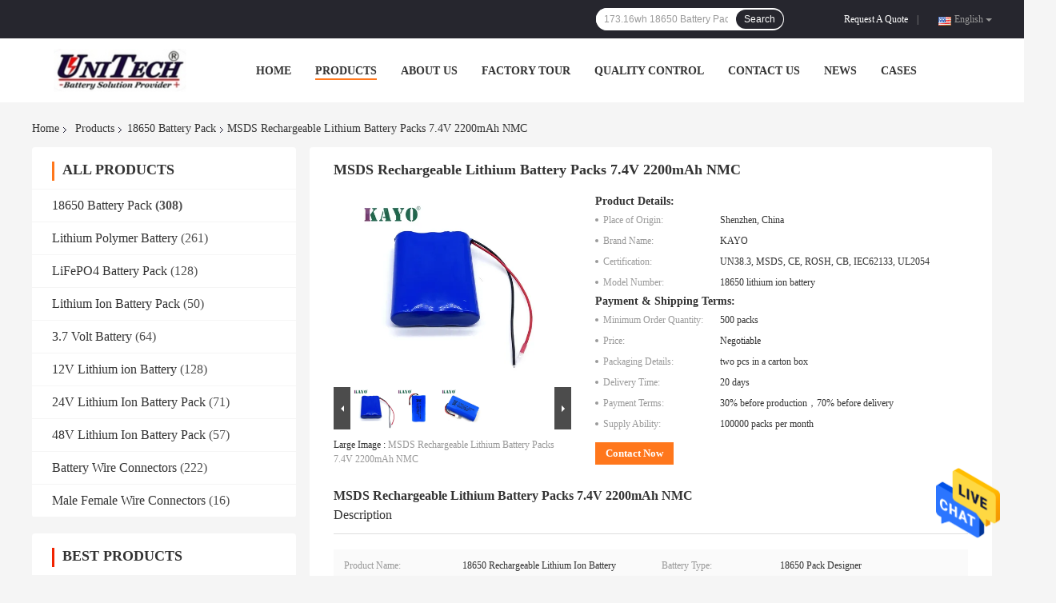

--- FILE ---
content_type: text/html
request_url: https://www.18650batt.com/sale-15413389-msds-rechargeable-lithium-battery-packs-7-4v-2200mah-nmc.html
body_size: 30187
content:

<!DOCTYPE html>
<html lang="en">
<head>
	<meta charset="utf-8">
	<meta http-equiv="X-UA-Compatible" content="IE=edge">
	<meta name="viewport" content="width=device-width, initial-scale=1">
    <title>MSDS Rechargeable Lithium Battery Packs 7.4V 2200mAh NMC</title>
    <meta name="keywords" content="MSDS Rechargeable Lithium Battery Packs, 2200mAh Rechargeable Lithium Battery Packs, NMC Lithium Ion Battery Pack, 18650 Battery Pack" />
    <meta name="description" content="High quality MSDS Rechargeable Lithium Battery Packs 7.4V 2200mAh NMC from China, China's leading product market MSDS Rechargeable Lithium Battery Packs product, with strict quality control 2200mAh Rechargeable Lithium Battery Packs factories, producing high quality NMC Lithium Ion Battery Pack products." />
				<link rel='preload'
					  href=/photo/18650batt/sitetpl/style/common.css?ver=1623810591 as='style'><link type='text/css' rel='stylesheet'
					  href=/photo/18650batt/sitetpl/style/common.css?ver=1623810591 media='all'><meta property="og:title" content="MSDS Rechargeable Lithium Battery Packs 7.4V 2200mAh NMC" />
<meta property="og:description" content="High quality MSDS Rechargeable Lithium Battery Packs 7.4V 2200mAh NMC from China, China's leading product market MSDS Rechargeable Lithium Battery Packs product, with strict quality control 2200mAh Rechargeable Lithium Battery Packs factories, producing high quality NMC Lithium Ion Battery Pack products." />
<meta property="og:type" content="product" />
<meta property="og:availability" content="instock" />
<meta property="og:site_name" content="Unitech Energy System Limited" />
<meta property="og:url" content="https://www.18650batt.com/sale-15413389-msds-rechargeable-lithium-battery-packs-7-4v-2200mah-nmc.html" />
<meta property="og:image" content="https://www.18650batt.com/photo/ps41943897-msds_rechargeable_lithium_battery_packs_7_4v_2200mah_nmc.jpg" />
<link rel="canonical" href="https://www.18650batt.com/sale-15413389-msds-rechargeable-lithium-battery-packs-7-4v-2200mah-nmc.html" />
<link rel="alternate" href="https://m.18650batt.com/sale-15413389-msds-rechargeable-lithium-battery-packs-7-4v-2200mah-nmc.html" media="only screen and (max-width: 640px)" />
<style type="text/css">
/*<![CDATA[*/
.consent__cookie {position: fixed;top: 0;left: 0;width: 100%;height: 0%;z-index: 100000;}.consent__cookie_bg {position: fixed;top: 0;left: 0;width: 100%;height: 100%;background: #000;opacity: .6;display: none }.consent__cookie_rel {position: fixed;bottom:0;left: 0;width: 100%;background: #fff;display: -webkit-box;display: -ms-flexbox;display: flex;flex-wrap: wrap;padding: 24px 80px;-webkit-box-sizing: border-box;box-sizing: border-box;-webkit-box-pack: justify;-ms-flex-pack: justify;justify-content: space-between;-webkit-transition: all ease-in-out .3s;transition: all ease-in-out .3s }.consent__close {position: absolute;top: 20px;right: 20px;cursor: pointer }.consent__close svg {fill: #777 }.consent__close:hover svg {fill: #000 }.consent__cookie_box {flex: 1;word-break: break-word;}.consent__warm {color: #777;font-size: 16px;margin-bottom: 12px;line-height: 19px }.consent__title {color: #333;font-size: 20px;font-weight: 600;margin-bottom: 12px;line-height: 23px }.consent__itxt {color: #333;font-size: 14px;margin-bottom: 12px;display: -webkit-box;display: -ms-flexbox;display: flex;-webkit-box-align: center;-ms-flex-align: center;align-items: center }.consent__itxt i {display: -webkit-inline-box;display: -ms-inline-flexbox;display: inline-flex;width: 28px;height: 28px;border-radius: 50%;background: #e0f9e9;margin-right: 8px;-webkit-box-align: center;-ms-flex-align: center;align-items: center;-webkit-box-pack: center;-ms-flex-pack: center;justify-content: center }.consent__itxt svg {fill: #3ca860 }.consent__txt {color: #a6a6a6;font-size: 14px;margin-bottom: 8px;line-height: 17px }.consent__btns {display: -webkit-box;display: -ms-flexbox;display: flex;-webkit-box-orient: vertical;-webkit-box-direction: normal;-ms-flex-direction: column;flex-direction: column;-webkit-box-pack: center;-ms-flex-pack: center;justify-content: center;flex-shrink: 0;}.consent__btn {width: 280px;height: 40px;line-height: 40px;text-align: center;background: #3ca860;color: #fff;border-radius: 4px;margin: 8px 0;-webkit-box-sizing: border-box;box-sizing: border-box;cursor: pointer;font-size:14px}.consent__btn:hover {background: #00823b }.consent__btn.empty {color: #3ca860;border: 1px solid #3ca860;background: #fff }.consent__btn.empty:hover {background: #3ca860;color: #fff }.open .consent__cookie_bg {display: block }.open .consent__cookie_rel {bottom: 0 }@media (max-width: 760px) {.consent__btns {width: 100%;align-items: center;}.consent__cookie_rel {padding: 20px 24px }}.consent__cookie.open {display: block;}.consent__cookie {display: none;}
/*]]>*/
</style>
<script type="text/javascript">
/*<![CDATA[*/
window.isvideotpl = 0;window.detailurl = '';
var isShowGuide=0;showGuideColor=0;var company_type = 4;var webim_domain = '';

var colorUrl = '';
var aisearch = 0;
var selfUrl = '';
window.playerReportUrl='/vod/view_count/report';
var query_string = ["Products","Detail"];
var g_tp = '';
var customtplcolor = 99701;
window.predomainsub = "";
/*]]>*/
</script>
</head>
<body>
<img src="/logo.gif" style="display:none" alt="logo"/>
    <div id="floatAd" style="z-index: 110000;position:absolute;right:30px;bottom:60px;height:79px;display: block;">
                                <a href="/webim/webim_tab.html" rel="nofollow" data-uid="68074" onclick= 'setwebimCookie(68074,15413389,4);' target="_blank">
            <img style="width: 80px;cursor: pointer;" alt='Send Message' src="/images/floatimage_chat.gif"/>
        </a>
                                </div>
<a style="display: none!important;" title="Unitech Energy System Limited" class="float-inquiry" href="/contactnow.html" onclick='setinquiryCookie("{\"showproduct\":1,\"pid\":\"15413389\",\"name\":\"MSDS Rechargeable Lithium Battery Packs 7.4V 2200mAh NMC\",\"source_url\":\"\\/sale-15413389-msds-rechargeable-lithium-battery-packs-7-4v-2200mah-nmc.html\",\"picurl\":\"\\/photo\\/pd41943897-msds_rechargeable_lithium_battery_packs_7_4v_2200mah_nmc.jpg\",\"propertyDetail\":[[\"Product Name\",\"18650 rechargeable lithium ion battery\"],[\"Battery type\",\"18650 pack designer\"],[\"Key Feature\",\"custom made batteries\"],[\"Cell\",\"18650 lithium ion cells\"]],\"company_name\":null,\"picurl_c\":\"\\/photo\\/pc41943897-msds_rechargeable_lithium_battery_packs_7_4v_2200mah_nmc.jpg\",\"price\":\"Negotiable\",\"username\":\"Olinda\",\"viewTime\":\"Last Login : 2 hours 19 minutes ago\",\"subject\":\"What is the CIF price on your MSDS Rechargeable Lithium Battery Packs 7.4V 2200mAh NMC\",\"countrycode\":\"\"}");'></a>
<script>
var originProductInfo = '';
var originProductInfo = {"showproduct":1,"pid":"15413389","name":"MSDS Rechargeable Lithium Battery Packs 7.4V 2200mAh NMC","source_url":"\/sale-15413389-msds-rechargeable-lithium-battery-packs-7-4v-2200mah-nmc.html","picurl":"\/photo\/pd41943897-msds_rechargeable_lithium_battery_packs_7_4v_2200mah_nmc.jpg","propertyDetail":[["Product Name","18650 rechargeable lithium ion battery"],["Battery type","18650 pack designer"],["Key Feature","custom made batteries"],["Cell","18650 lithium ion cells"]],"company_name":null,"picurl_c":"\/photo\/pc41943897-msds_rechargeable_lithium_battery_packs_7_4v_2200mah_nmc.jpg","price":"Negotiable","username":"Olinda","viewTime":"Last Login : 6 hours 19 minutes ago","subject":"Please quote us your MSDS Rechargeable Lithium Battery Packs 7.4V 2200mAh NMC","countrycode":""};
var save_url = "/contactsave.html";
var update_url = "/updateinquiry.html";
var productInfo = {};
var defaulProductInfo = {};
var myDate = new Date();
var curDate = myDate.getFullYear()+'-'+(parseInt(myDate.getMonth())+1)+'-'+myDate.getDate();
var message = '';
var default_pop = 1;
var leaveMessageDialog = document.getElementsByClassName('leave-message-dialog')[0]; // 获取弹层
var _$$ = function (dom) {
    return document.querySelectorAll(dom);
};
resInfo = originProductInfo;
defaulProductInfo.pid = resInfo['pid'];
defaulProductInfo.productName = resInfo['name'];
defaulProductInfo.productInfo = resInfo['propertyDetail'];
defaulProductInfo.productImg = resInfo['picurl_c'];
defaulProductInfo.subject = resInfo['subject'];
defaulProductInfo.productImgAlt = resInfo['name'];
var inquirypopup_tmp = 1;
var message = 'Dear,'+'\r\n'+"I am interested in"+' '+trim(resInfo['name'])+", could you send me more details such as type, size, MOQ, material, etc."+'\r\n'+"Thanks!"+'\r\n'+"Waiting for your reply.";
var message_1 = 'Dear,'+'\r\n'+"I am interested in"+' '+trim(resInfo['name'])+", could you send me more details such as type, size, MOQ, material, etc."+'\r\n'+"Thanks!"+'\r\n'+"Waiting for your reply.";
var message_2 = 'Hello,'+'\r\n'+"I am looking for"+' '+trim(resInfo['name'])+", please send me the price, specification and picture."+'\r\n'+"Your swift response will be highly appreciated."+'\r\n'+"Feel free to contact me for more information."+'\r\n'+"Thanks a lot.";
var message_3 = 'Hello,'+'\r\n'+trim(resInfo['name'])+' '+"meets my expectations."+'\r\n'+"Please give me the best price and some other product information."+'\r\n'+"Feel free to contact me via my mail."+'\r\n'+"Thanks a lot.";

var message_4 = 'Dear,'+'\r\n'+"What is the FOB price on your"+' '+trim(resInfo['name'])+'?'+'\r\n'+"Which is the nearest port name?"+'\r\n'+"Please reply me as soon as possible, it would be better to share further information."+'\r\n'+"Regards!";
var message_5 = 'Hi there,'+'\r\n'+"I am very interested in your"+' '+trim(resInfo['name'])+'.'+'\r\n'+"Please send me your product details."+'\r\n'+"Looking forward to your quick reply."+'\r\n'+"Feel free to contact me by mail."+'\r\n'+"Regards!";

var message_6 = 'Dear,'+'\r\n'+"Please provide us with information about your"+' '+trim(resInfo['name'])+", such as type, size, material, and of course the best price."+'\r\n'+"Looking forward to your quick reply."+'\r\n'+"Thank you!";
var message_7 = 'Dear,'+'\r\n'+"Can you supply"+' '+trim(resInfo['name'])+" for us?"+'\r\n'+"First we want a price list and some product details."+'\r\n'+"I hope to get reply asap and look forward to cooperation."+'\r\n'+"Thank you very much.";
var message_8 = 'hi,'+'\r\n'+"I am looking for"+' '+trim(resInfo['name'])+", please give me some more detailed product information."+'\r\n'+"I look forward to your reply."+'\r\n'+"Thank you!";
var message_9 = 'Hello,'+'\r\n'+"Your"+' '+trim(resInfo['name'])+" meets my requirements very well."+'\r\n'+"Please send me the price, specification, and similar model will be OK."+'\r\n'+"Feel free to chat with me."+'\r\n'+"Thanks!";
var message_10 = 'Dear,'+'\r\n'+"I want to know more about the details and quotation of"+' '+trim(resInfo['name'])+'.'+'\r\n'+"Feel free to contact me."+'\r\n'+"Regards!";

var r = getRandom(1,10);

defaulProductInfo.message = eval("message_"+r);

var mytAjax = {

    post: function(url, data, fn) {
        var xhr = new XMLHttpRequest();
        xhr.open("POST", url, true);
        xhr.setRequestHeader("Content-Type", "application/x-www-form-urlencoded;charset=UTF-8");
        xhr.setRequestHeader("X-Requested-With", "XMLHttpRequest");
        xhr.setRequestHeader('Content-Type','text/plain;charset=UTF-8');
        xhr.onreadystatechange = function() {
            if(xhr.readyState == 4 && (xhr.status == 200 || xhr.status == 304)) {
                fn.call(this, xhr.responseText);
            }
        };
        xhr.send(data);
    },

    postform: function(url, data, fn) {
        var xhr = new XMLHttpRequest();
        xhr.open("POST", url, true);
        xhr.setRequestHeader("X-Requested-With", "XMLHttpRequest");
        xhr.onreadystatechange = function() {
            if(xhr.readyState == 4 && (xhr.status == 200 || xhr.status == 304)) {
                fn.call(this, xhr.responseText);
            }
        };
        xhr.send(data);
    }
};
/*window.onload = function(){
    leaveMessageDialog = document.getElementsByClassName('leave-message-dialog')[0];
    if (window.localStorage.recordDialogStatus=='undefined' || (window.localStorage.recordDialogStatus!='undefined' && window.localStorage.recordDialogStatus != curDate)) {
        setTimeout(function(){
            if(parseInt(inquirypopup_tmp%10) == 1){
                creatDialog(defaulProductInfo, 1);
            }
        }, 6000);
    }
};*/
function trim(str)
{
    str = str.replace(/(^\s*)/g,"");
    return str.replace(/(\s*$)/g,"");
};
function getRandom(m,n){
    var num = Math.floor(Math.random()*(m - n) + n);
    return num;
};
function strBtn(param) {

    var starattextarea = document.getElementById("textareamessage").value.length;
    var email = document.getElementById("startEmail").value;

    var default_tip = document.querySelectorAll(".watermark_container").length;
    if (20 < starattextarea && starattextarea < 3000) {
        if(default_tip>0){
            document.getElementById("textareamessage1").parentNode.parentNode.nextElementSibling.style.display = "none";
        }else{
            document.getElementById("textareamessage1").parentNode.nextElementSibling.style.display = "none";
        }

    } else {
        if(default_tip>0){
            document.getElementById("textareamessage1").parentNode.parentNode.nextElementSibling.style.display = "block";
        }else{
            document.getElementById("textareamessage1").parentNode.nextElementSibling.style.display = "block";
        }

        return;
    }

    // var re = /^([a-zA-Z0-9_-])+@([a-zA-Z0-9_-])+\.([a-zA-Z0-9_-])+/i;/*邮箱不区分大小写*/
    var re = /^[a-zA-Z0-9][\w-]*(\.?[\w-]+)*@[a-zA-Z0-9-]+(\.[a-zA-Z0-9]+)+$/i;
    if (!re.test(email)) {
        document.getElementById("startEmail").nextElementSibling.style.display = "block";
        return;
    } else {
        document.getElementById("startEmail").nextElementSibling.style.display = "none";
    }

    var subject = document.getElementById("pop_subject").value;
    var pid = document.getElementById("pop_pid").value;
    var message = document.getElementById("textareamessage").value;
    var sender_email = document.getElementById("startEmail").value;
    var tel = '';
    if (document.getElementById("tel0") != undefined && document.getElementById("tel0") != '')
        tel = document.getElementById("tel0").value;
    var form_serialize = '&tel='+tel;

    form_serialize = form_serialize.replace(/\+/g, "%2B");
    mytAjax.post(save_url,"pid="+pid+"&subject="+subject+"&email="+sender_email+"&message="+(message)+form_serialize,function(res){
        var mes = JSON.parse(res);
        if(mes.status == 200){
            var iid = mes.iid;
            document.getElementById("pop_iid").value = iid;
            document.getElementById("pop_uuid").value = mes.uuid;

            if(typeof gtag_report_conversion === "function"){
                gtag_report_conversion();//执行统计js代码
            }
            if(typeof fbq === "function"){
                fbq('track','Purchase');//执行统计js代码
            }
        }
    });
    for (var index = 0; index < document.querySelectorAll(".dialog-content-pql").length; index++) {
        document.querySelectorAll(".dialog-content-pql")[index].style.display = "none";
    };
    $('#idphonepql').val(tel);
    document.getElementById("dialog-content-pql-id").style.display = "block";
    ;
};
function twoBtnOk(param) {

    var selectgender = document.getElementById("Mr").innerHTML;
    var iid = document.getElementById("pop_iid").value;
    var sendername = document.getElementById("idnamepql").value;
    var senderphone = document.getElementById("idphonepql").value;
    var sendercname = document.getElementById("idcompanypql").value;
    var uuid = document.getElementById("pop_uuid").value;
    var gender = 2;
    if(selectgender == 'Mr.') gender = 0;
    if(selectgender == 'Mrs.') gender = 1;
    var pid = document.getElementById("pop_pid").value;
    var form_serialize = '';

        form_serialize = form_serialize.replace(/\+/g, "%2B");

    mytAjax.post(update_url,"iid="+iid+"&gender="+gender+"&uuid="+uuid+"&name="+(sendername)+"&tel="+(senderphone)+"&company="+(sendercname)+form_serialize,function(res){});

    for (var index = 0; index < document.querySelectorAll(".dialog-content-pql").length; index++) {
        document.querySelectorAll(".dialog-content-pql")[index].style.display = "none";
    };
    document.getElementById("dialog-content-pql-ok").style.display = "block";

};
function toCheckMust(name) {
    $('#'+name+'error').hide();
}
function handClidk(param) {
    var starattextarea = document.getElementById("textareamessage1").value.length;
    var email = document.getElementById("startEmail1").value;
    var default_tip = document.querySelectorAll(".watermark_container").length;
    if (20 < starattextarea && starattextarea < 3000) {
        if(default_tip>0){
            document.getElementById("textareamessage1").parentNode.parentNode.nextElementSibling.style.display = "none";
        }else{
            document.getElementById("textareamessage1").parentNode.nextElementSibling.style.display = "none";
        }

    } else {
        if(default_tip>0){
            document.getElementById("textareamessage1").parentNode.parentNode.nextElementSibling.style.display = "block";
        }else{
            document.getElementById("textareamessage1").parentNode.nextElementSibling.style.display = "block";
        }

        return;
    }

    // var re = /^([a-zA-Z0-9_-])+@([a-zA-Z0-9_-])+\.([a-zA-Z0-9_-])+/i;
    var re = /^[a-zA-Z0-9][\w-]*(\.?[\w-]+)*@[a-zA-Z0-9-]+(\.[a-zA-Z0-9]+)+$/i;
    if (!re.test(email)) {
        document.getElementById("startEmail1").nextElementSibling.style.display = "block";
        return;
    } else {
        document.getElementById("startEmail1").nextElementSibling.style.display = "none";
    }

    var subject = document.getElementById("pop_subject").value;
    var pid = document.getElementById("pop_pid").value;
    var message = document.getElementById("textareamessage1").value;
    var sender_email = document.getElementById("startEmail1").value;
    var form_serialize = tel = '';
    if (document.getElementById("tel1") != undefined && document.getElementById("tel1") != '')
        tel = document.getElementById("tel1").value;
        mytAjax.post(save_url,"email="+sender_email+"&tel="+tel+"&pid="+pid+"&message="+message+"&subject="+subject+form_serialize,function(res){

        var mes = JSON.parse(res);
        if(mes.status == 200){
            var iid = mes.iid;
            document.getElementById("pop_iid").value = iid;
            document.getElementById("pop_uuid").value = mes.uuid;
            if(typeof gtag_report_conversion === "function"){
                gtag_report_conversion();//执行统计js代码
            }
        }

    });
    for (var index = 0; index < document.querySelectorAll(".dialog-content-pql").length; index++) {
        document.querySelectorAll(".dialog-content-pql")[index].style.display = "none";
    };
    $('#idphonepql').val(tel);
    document.getElementById("dialog-content-pql-id").style.display = "block";

};
window.addEventListener('load', function () {
    $('.checkbox-wrap label').each(function(){
        if($(this).find('input').prop('checked')){
            $(this).addClass('on')
        }else {
            $(this).removeClass('on')
        }
    })
    $(document).on('click', '.checkbox-wrap label' , function(ev){
        if (ev.target.tagName.toUpperCase() != 'INPUT') {
            $(this).toggleClass('on')
        }
    })
})

function hand_video(pdata) {
    data = JSON.parse(pdata);
    productInfo.productName = data.productName;
    productInfo.productInfo = data.productInfo;
    productInfo.productImg = data.productImg;
    productInfo.subject = data.subject;

    var message = 'Dear,'+'\r\n'+"I am interested in"+' '+trim(data.productName)+", could you send me more details such as type, size, quantity, material, etc."+'\r\n'+"Thanks!"+'\r\n'+"Waiting for your reply.";

    var message = 'Dear,'+'\r\n'+"I am interested in"+' '+trim(data.productName)+", could you send me more details such as type, size, MOQ, material, etc."+'\r\n'+"Thanks!"+'\r\n'+"Waiting for your reply.";
    var message_1 = 'Dear,'+'\r\n'+"I am interested in"+' '+trim(data.productName)+", could you send me more details such as type, size, MOQ, material, etc."+'\r\n'+"Thanks!"+'\r\n'+"Waiting for your reply.";
    var message_2 = 'Hello,'+'\r\n'+"I am looking for"+' '+trim(data.productName)+", please send me the price, specification and picture."+'\r\n'+"Your swift response will be highly appreciated."+'\r\n'+"Feel free to contact me for more information."+'\r\n'+"Thanks a lot.";
    var message_3 = 'Hello,'+'\r\n'+trim(data.productName)+' '+"meets my expectations."+'\r\n'+"Please give me the best price and some other product information."+'\r\n'+"Feel free to contact me via my mail."+'\r\n'+"Thanks a lot.";

    var message_4 = 'Dear,'+'\r\n'+"What is the FOB price on your"+' '+trim(data.productName)+'?'+'\r\n'+"Which is the nearest port name?"+'\r\n'+"Please reply me as soon as possible, it would be better to share further information."+'\r\n'+"Regards!";
    var message_5 = 'Hi there,'+'\r\n'+"I am very interested in your"+' '+trim(data.productName)+'.'+'\r\n'+"Please send me your product details."+'\r\n'+"Looking forward to your quick reply."+'\r\n'+"Feel free to contact me by mail."+'\r\n'+"Regards!";

    var message_6 = 'Dear,'+'\r\n'+"Please provide us with information about your"+' '+trim(data.productName)+", such as type, size, material, and of course the best price."+'\r\n'+"Looking forward to your quick reply."+'\r\n'+"Thank you!";
    var message_7 = 'Dear,'+'\r\n'+"Can you supply"+' '+trim(data.productName)+" for us?"+'\r\n'+"First we want a price list and some product details."+'\r\n'+"I hope to get reply asap and look forward to cooperation."+'\r\n'+"Thank you very much.";
    var message_8 = 'hi,'+'\r\n'+"I am looking for"+' '+trim(data.productName)+", please give me some more detailed product information."+'\r\n'+"I look forward to your reply."+'\r\n'+"Thank you!";
    var message_9 = 'Hello,'+'\r\n'+"Your"+' '+trim(data.productName)+" meets my requirements very well."+'\r\n'+"Please send me the price, specification, and similar model will be OK."+'\r\n'+"Feel free to chat with me."+'\r\n'+"Thanks!";
    var message_10 = 'Dear,'+'\r\n'+"I want to know more about the details and quotation of"+' '+trim(data.productName)+'.'+'\r\n'+"Feel free to contact me."+'\r\n'+"Regards!";

    var r = getRandom(1,10);

    productInfo.message = eval("message_"+r);
    if(parseInt(inquirypopup_tmp/10) == 1){
        productInfo.message = "";
    }
    productInfo.pid = data.pid;
    creatDialog(productInfo, 2);
};

function handDialog(pdata) {
    data = JSON.parse(pdata);
    productInfo.productName = data.productName;
    productInfo.productInfo = data.productInfo;
    productInfo.productImg = data.productImg;
    productInfo.subject = data.subject;

    var message = 'Dear,'+'\r\n'+"I am interested in"+' '+trim(data.productName)+", could you send me more details such as type, size, quantity, material, etc."+'\r\n'+"Thanks!"+'\r\n'+"Waiting for your reply.";

    var message = 'Dear,'+'\r\n'+"I am interested in"+' '+trim(data.productName)+", could you send me more details such as type, size, MOQ, material, etc."+'\r\n'+"Thanks!"+'\r\n'+"Waiting for your reply.";
    var message_1 = 'Dear,'+'\r\n'+"I am interested in"+' '+trim(data.productName)+", could you send me more details such as type, size, MOQ, material, etc."+'\r\n'+"Thanks!"+'\r\n'+"Waiting for your reply.";
    var message_2 = 'Hello,'+'\r\n'+"I am looking for"+' '+trim(data.productName)+", please send me the price, specification and picture."+'\r\n'+"Your swift response will be highly appreciated."+'\r\n'+"Feel free to contact me for more information."+'\r\n'+"Thanks a lot.";
    var message_3 = 'Hello,'+'\r\n'+trim(data.productName)+' '+"meets my expectations."+'\r\n'+"Please give me the best price and some other product information."+'\r\n'+"Feel free to contact me via my mail."+'\r\n'+"Thanks a lot.";

    var message_4 = 'Dear,'+'\r\n'+"What is the FOB price on your"+' '+trim(data.productName)+'?'+'\r\n'+"Which is the nearest port name?"+'\r\n'+"Please reply me as soon as possible, it would be better to share further information."+'\r\n'+"Regards!";
    var message_5 = 'Hi there,'+'\r\n'+"I am very interested in your"+' '+trim(data.productName)+'.'+'\r\n'+"Please send me your product details."+'\r\n'+"Looking forward to your quick reply."+'\r\n'+"Feel free to contact me by mail."+'\r\n'+"Regards!";

    var message_6 = 'Dear,'+'\r\n'+"Please provide us with information about your"+' '+trim(data.productName)+", such as type, size, material, and of course the best price."+'\r\n'+"Looking forward to your quick reply."+'\r\n'+"Thank you!";
    var message_7 = 'Dear,'+'\r\n'+"Can you supply"+' '+trim(data.productName)+" for us?"+'\r\n'+"First we want a price list and some product details."+'\r\n'+"I hope to get reply asap and look forward to cooperation."+'\r\n'+"Thank you very much.";
    var message_8 = 'hi,'+'\r\n'+"I am looking for"+' '+trim(data.productName)+", please give me some more detailed product information."+'\r\n'+"I look forward to your reply."+'\r\n'+"Thank you!";
    var message_9 = 'Hello,'+'\r\n'+"Your"+' '+trim(data.productName)+" meets my requirements very well."+'\r\n'+"Please send me the price, specification, and similar model will be OK."+'\r\n'+"Feel free to chat with me."+'\r\n'+"Thanks!";
    var message_10 = 'Dear,'+'\r\n'+"I want to know more about the details and quotation of"+' '+trim(data.productName)+'.'+'\r\n'+"Feel free to contact me."+'\r\n'+"Regards!";

    var r = getRandom(1,10);

    productInfo.message = eval("message_"+r);
    if(parseInt(inquirypopup_tmp/10) == 1){
        productInfo.message = "";
    }
    productInfo.pid = data.pid;
    creatDialog(productInfo, 2);
};

function closepql(param) {

    leaveMessageDialog.style.display = 'none';
};

function closepql2(param) {

    for (var index = 0; index < document.querySelectorAll(".dialog-content-pql").length; index++) {
        document.querySelectorAll(".dialog-content-pql")[index].style.display = "none";
    };
    document.getElementById("dialog-content-pql-ok").style.display = "block";
};

function decodeHtmlEntities(str) {
    var tempElement = document.createElement('div');
    tempElement.innerHTML = str;
    return tempElement.textContent || tempElement.innerText || '';
}

function initProduct(productInfo,type){

    productInfo.productName = decodeHtmlEntities(productInfo.productName);
    productInfo.message = decodeHtmlEntities(productInfo.message);

    leaveMessageDialog = document.getElementsByClassName('leave-message-dialog')[0];
    leaveMessageDialog.style.display = "block";
    if(type == 3){
        var popinquiryemail = document.getElementById("popinquiryemail").value;
        _$$("#startEmail1")[0].value = popinquiryemail;
    }else{
        _$$("#startEmail1")[0].value = "";
    }
    _$$("#startEmail")[0].value = "";
    _$$("#idnamepql")[0].value = "";
    _$$("#idphonepql")[0].value = "";
    _$$("#idcompanypql")[0].value = "";

    _$$("#pop_pid")[0].value = productInfo.pid;
    _$$("#pop_subject")[0].value = productInfo.subject;
    
    if(parseInt(inquirypopup_tmp/10) == 1){
        productInfo.message = "";
    }

    _$$("#textareamessage1")[0].value = productInfo.message;
    _$$("#textareamessage")[0].value = productInfo.message;

    _$$("#dialog-content-pql-id .titlep")[0].innerHTML = productInfo.productName;
    _$$("#dialog-content-pql-id img")[0].setAttribute("src", productInfo.productImg);
    _$$("#dialog-content-pql-id img")[0].setAttribute("alt", productInfo.productImgAlt);

    _$$("#dialog-content-pql-id-hand img")[0].setAttribute("src", productInfo.productImg);
    _$$("#dialog-content-pql-id-hand img")[0].setAttribute("alt", productInfo.productImgAlt);
    _$$("#dialog-content-pql-id-hand .titlep")[0].innerHTML = productInfo.productName;

    if (productInfo.productInfo.length > 0) {
        var ul2, ul;
        ul = document.createElement("ul");
        for (var index = 0; index < productInfo.productInfo.length; index++) {
            var el = productInfo.productInfo[index];
            var li = document.createElement("li");
            var span1 = document.createElement("span");
            span1.innerHTML = el[0] + ":";
            var span2 = document.createElement("span");
            span2.innerHTML = el[1];
            li.appendChild(span1);
            li.appendChild(span2);
            ul.appendChild(li);

        }
        ul2 = ul.cloneNode(true);
        if (type === 1) {
            _$$("#dialog-content-pql-id .left")[0].replaceChild(ul, _$$("#dialog-content-pql-id .left ul")[0]);
        } else {
            _$$("#dialog-content-pql-id-hand .left")[0].replaceChild(ul2, _$$("#dialog-content-pql-id-hand .left ul")[0]);
            _$$("#dialog-content-pql-id .left")[0].replaceChild(ul, _$$("#dialog-content-pql-id .left ul")[0]);
        }
    };
    for (var index = 0; index < _$$("#dialog-content-pql-id .right ul li").length; index++) {
        _$$("#dialog-content-pql-id .right ul li")[index].addEventListener("click", function (params) {
            _$$("#dialog-content-pql-id .right #Mr")[0].innerHTML = this.innerHTML
        }, false)

    };

};
function closeInquiryCreateDialog() {
    document.getElementById("xuanpan_dialog_box_pql").style.display = "none";
};
function showInquiryCreateDialog() {
    document.getElementById("xuanpan_dialog_box_pql").style.display = "block";
};
function submitPopInquiry(){
    var message = document.getElementById("inquiry_message").value;
    var email = document.getElementById("inquiry_email").value;
    var subject = defaulProductInfo.subject;
    var pid = defaulProductInfo.pid;
    if (email === undefined) {
        showInquiryCreateDialog();
        document.getElementById("inquiry_email").style.border = "1px solid red";
        return false;
    };
    if (message === undefined) {
        showInquiryCreateDialog();
        document.getElementById("inquiry_message").style.border = "1px solid red";
        return false;
    };
    if (email.search(/^\w+((-\w+)|(\.\w+))*\@[A-Za-z0-9]+((\.|-)[A-Za-z0-9]+)*\.[A-Za-z0-9]+$/) == -1) {
        document.getElementById("inquiry_email").style.border= "1px solid red";
        showInquiryCreateDialog();
        return false;
    } else {
        document.getElementById("inquiry_email").style.border= "";
    };
    if (message.length < 20 || message.length >3000) {
        showInquiryCreateDialog();
        document.getElementById("inquiry_message").style.border = "1px solid red";
        return false;
    } else {
        document.getElementById("inquiry_message").style.border = "";
    };
    var tel = '';
    if (document.getElementById("tel") != undefined && document.getElementById("tel") != '')
        tel = document.getElementById("tel").value;

    mytAjax.post(save_url,"pid="+pid+"&subject="+subject+"&email="+email+"&message="+(message)+'&tel='+tel,function(res){
        var mes = JSON.parse(res);
        if(mes.status == 200){
            var iid = mes.iid;
            document.getElementById("pop_iid").value = iid;
            document.getElementById("pop_uuid").value = mes.uuid;

        }
    });
    initProduct(defaulProductInfo);
    for (var index = 0; index < document.querySelectorAll(".dialog-content-pql").length; index++) {
        document.querySelectorAll(".dialog-content-pql")[index].style.display = "none";
    };
    $('#idphonepql').val(tel);
    document.getElementById("dialog-content-pql-id").style.display = "block";

};

//带附件上传
function submitPopInquiryfile(email_id,message_id,check_sort,name_id,phone_id,company_id,attachments){

    if(typeof(check_sort) == 'undefined'){
        check_sort = 0;
    }
    var message = document.getElementById(message_id).value;
    var email = document.getElementById(email_id).value;
    var attachments = document.getElementById(attachments).value;
    if(typeof(name_id) !== 'undefined' && name_id != ""){
        var name  = document.getElementById(name_id).value;
    }
    if(typeof(phone_id) !== 'undefined' && phone_id != ""){
        var phone = document.getElementById(phone_id).value;
    }
    if(typeof(company_id) !== 'undefined' && company_id != ""){
        var company = document.getElementById(company_id).value;
    }
    var subject = defaulProductInfo.subject;
    var pid = defaulProductInfo.pid;

    if(check_sort == 0){
        if (email === undefined) {
            showInquiryCreateDialog();
            document.getElementById(email_id).style.border = "1px solid red";
            return false;
        };
        if (message === undefined) {
            showInquiryCreateDialog();
            document.getElementById(message_id).style.border = "1px solid red";
            return false;
        };

        if (email.search(/^\w+((-\w+)|(\.\w+))*\@[A-Za-z0-9]+((\.|-)[A-Za-z0-9]+)*\.[A-Za-z0-9]+$/) == -1) {
            document.getElementById(email_id).style.border= "1px solid red";
            showInquiryCreateDialog();
            return false;
        } else {
            document.getElementById(email_id).style.border= "";
        };
        if (message.length < 20 || message.length >3000) {
            showInquiryCreateDialog();
            document.getElementById(message_id).style.border = "1px solid red";
            return false;
        } else {
            document.getElementById(message_id).style.border = "";
        };
    }else{

        if (message === undefined) {
            showInquiryCreateDialog();
            document.getElementById(message_id).style.border = "1px solid red";
            return false;
        };

        if (email === undefined) {
            showInquiryCreateDialog();
            document.getElementById(email_id).style.border = "1px solid red";
            return false;
        };

        if (message.length < 20 || message.length >3000) {
            showInquiryCreateDialog();
            document.getElementById(message_id).style.border = "1px solid red";
            return false;
        } else {
            document.getElementById(message_id).style.border = "";
        };

        if (email.search(/^\w+((-\w+)|(\.\w+))*\@[A-Za-z0-9]+((\.|-)[A-Za-z0-9]+)*\.[A-Za-z0-9]+$/) == -1) {
            document.getElementById(email_id).style.border= "1px solid red";
            showInquiryCreateDialog();
            return false;
        } else {
            document.getElementById(email_id).style.border= "";
        };

    };

    mytAjax.post(save_url,"pid="+pid+"&subject="+subject+"&email="+email+"&message="+message+"&company="+company+"&attachments="+attachments,function(res){
        var mes = JSON.parse(res);
        if(mes.status == 200){
            var iid = mes.iid;
            document.getElementById("pop_iid").value = iid;
            document.getElementById("pop_uuid").value = mes.uuid;

            if(typeof gtag_report_conversion === "function"){
                gtag_report_conversion();//执行统计js代码
            }
            if(typeof fbq === "function"){
                fbq('track','Purchase');//执行统计js代码
            }
        }
    });
    initProduct(defaulProductInfo);

    if(name !== undefined && name != ""){
        _$$("#idnamepql")[0].value = name;
    }

    if(phone !== undefined && phone != ""){
        _$$("#idphonepql")[0].value = phone;
    }

    if(company !== undefined && company != ""){
        _$$("#idcompanypql")[0].value = company;
    }

    for (var index = 0; index < document.querySelectorAll(".dialog-content-pql").length; index++) {
        document.querySelectorAll(".dialog-content-pql")[index].style.display = "none";
    };
    document.getElementById("dialog-content-pql-id").style.display = "block";

};
function submitPopInquiryByParam(email_id,message_id,check_sort,name_id,phone_id,company_id){

    if(typeof(check_sort) == 'undefined'){
        check_sort = 0;
    }

    var senderphone = '';
    var message = document.getElementById(message_id).value;
    var email = document.getElementById(email_id).value;
    if(typeof(name_id) !== 'undefined' && name_id != ""){
        var name  = document.getElementById(name_id).value;
    }
    if(typeof(phone_id) !== 'undefined' && phone_id != ""){
        var phone = document.getElementById(phone_id).value;
        senderphone = phone;
    }
    if(typeof(company_id) !== 'undefined' && company_id != ""){
        var company = document.getElementById(company_id).value;
    }
    var subject = defaulProductInfo.subject;
    var pid = defaulProductInfo.pid;

    if(check_sort == 0){
        if (email === undefined) {
            showInquiryCreateDialog();
            document.getElementById(email_id).style.border = "1px solid red";
            return false;
        };
        if (message === undefined) {
            showInquiryCreateDialog();
            document.getElementById(message_id).style.border = "1px solid red";
            return false;
        };

        if (email.search(/^\w+((-\w+)|(\.\w+))*\@[A-Za-z0-9]+((\.|-)[A-Za-z0-9]+)*\.[A-Za-z0-9]+$/) == -1) {
            document.getElementById(email_id).style.border= "1px solid red";
            showInquiryCreateDialog();
            return false;
        } else {
            document.getElementById(email_id).style.border= "";
        };
        if (message.length < 20 || message.length >3000) {
            showInquiryCreateDialog();
            document.getElementById(message_id).style.border = "1px solid red";
            return false;
        } else {
            document.getElementById(message_id).style.border = "";
        };
    }else{

        if (message === undefined) {
            showInquiryCreateDialog();
            document.getElementById(message_id).style.border = "1px solid red";
            return false;
        };

        if (email === undefined) {
            showInquiryCreateDialog();
            document.getElementById(email_id).style.border = "1px solid red";
            return false;
        };

        if (message.length < 20 || message.length >3000) {
            showInquiryCreateDialog();
            document.getElementById(message_id).style.border = "1px solid red";
            return false;
        } else {
            document.getElementById(message_id).style.border = "";
        };

        if (email.search(/^\w+((-\w+)|(\.\w+))*\@[A-Za-z0-9]+((\.|-)[A-Za-z0-9]+)*\.[A-Za-z0-9]+$/) == -1) {
            document.getElementById(email_id).style.border= "1px solid red";
            showInquiryCreateDialog();
            return false;
        } else {
            document.getElementById(email_id).style.border= "";
        };

    };

    var productsku = "";
    if($("#product_sku").length > 0){
        productsku = $("#product_sku").html();
    }

    mytAjax.post(save_url,"tel="+senderphone+"&pid="+pid+"&subject="+subject+"&email="+email+"&message="+message+"&messagesku="+encodeURI(productsku),function(res){
        var mes = JSON.parse(res);
        if(mes.status == 200){
            var iid = mes.iid;
            document.getElementById("pop_iid").value = iid;
            document.getElementById("pop_uuid").value = mes.uuid;

            if(typeof gtag_report_conversion === "function"){
                gtag_report_conversion();//执行统计js代码
            }
            if(typeof fbq === "function"){
                fbq('track','Purchase');//执行统计js代码
            }
        }
    });
    initProduct(defaulProductInfo);

    if(name !== undefined && name != ""){
        _$$("#idnamepql")[0].value = name;
    }

    if(phone !== undefined && phone != ""){
        _$$("#idphonepql")[0].value = phone;
    }

    if(company !== undefined && company != ""){
        _$$("#idcompanypql")[0].value = company;
    }

    for (var index = 0; index < document.querySelectorAll(".dialog-content-pql").length; index++) {
        document.querySelectorAll(".dialog-content-pql")[index].style.display = "none";

    };
    document.getElementById("dialog-content-pql-id").style.display = "block";

};

function creat_videoDialog(productInfo, type) {

    if(type == 1){
        if(default_pop != 1){
            return false;
        }
        window.localStorage.recordDialogStatus = curDate;
    }else{
        default_pop = 0;
    }
    initProduct(productInfo, type);
    if (type === 1) {
        // 自动弹出
        for (var index = 0; index < document.querySelectorAll(".dialog-content-pql").length; index++) {

            document.querySelectorAll(".dialog-content-pql")[index].style.display = "none";
        };
        document.getElementById("dialog-content-pql").style.display = "block";
    } else {
        // 手动弹出
        for (var index = 0; index < document.querySelectorAll(".dialog-content-pql").length; index++) {
            document.querySelectorAll(".dialog-content-pql")[index].style.display = "none";
        };
        document.getElementById("dialog-content-pql-id-hand").style.display = "block";
    }
}

function creatDialog(productInfo, type) {

    if(type == 1){
        if(default_pop != 1){
            return false;
        }
        window.localStorage.recordDialogStatus = curDate;
    }else{
        default_pop = 0;
    }
    initProduct(productInfo, type);
    if (type === 1) {
        // 自动弹出
        for (var index = 0; index < document.querySelectorAll(".dialog-content-pql").length; index++) {

            document.querySelectorAll(".dialog-content-pql")[index].style.display = "none";
        };
        document.getElementById("dialog-content-pql").style.display = "block";
    } else {
        // 手动弹出
        for (var index = 0; index < document.querySelectorAll(".dialog-content-pql").length; index++) {
            document.querySelectorAll(".dialog-content-pql")[index].style.display = "none";
        };
        document.getElementById("dialog-content-pql-id-hand").style.display = "block";
    }
}

//带邮箱信息打开询盘框 emailtype=1表示带入邮箱
function openDialog(emailtype){
    var type = 2;//不带入邮箱，手动弹出
    if(emailtype == 1){
        var popinquiryemail = document.getElementById("popinquiryemail").value;
        // var re = /^([a-zA-Z0-9_-])+@([a-zA-Z0-9_-])+\.([a-zA-Z0-9_-])+/i;
        var re = /^[a-zA-Z0-9][\w-]*(\.?[\w-]+)*@[a-zA-Z0-9-]+(\.[a-zA-Z0-9]+)+$/i;
        if (!re.test(popinquiryemail)) {
            //前端提示样式;
            showInquiryCreateDialog();
            document.getElementById("popinquiryemail").style.border = "1px solid red";
            return false;
        } else {
            //前端提示样式;
        }
        var type = 3;
    }
    creatDialog(defaulProductInfo,type);
}

//上传附件
function inquiryUploadFile(){
    var fileObj = document.querySelector("#fileId").files[0];
    //构建表单数据
    var formData = new FormData();
    var filesize = fileObj.size;
    if(filesize > 10485760 || filesize == 0) {
        document.getElementById("filetips").style.display = "block";
        return false;
    }else {
        document.getElementById("filetips").style.display = "none";
    }
    formData.append('popinquiryfile', fileObj);
    document.getElementById("quotefileform").reset();
    var save_url = "/inquiryuploadfile.html";
    mytAjax.postform(save_url,formData,function(res){
        var mes = JSON.parse(res);
        if(mes.status == 200){
            document.getElementById("uploader-file-info").innerHTML = document.getElementById("uploader-file-info").innerHTML + "<span class=op>"+mes.attfile.name+"<a class=delatt id=att"+mes.attfile.id+" onclick=delatt("+mes.attfile.id+");>Delete</a></span>";
            var nowattachs = document.getElementById("attachments").value;
            if( nowattachs !== ""){
                var attachs = JSON.parse(nowattachs);
                attachs[mes.attfile.id] = mes.attfile;
            }else{
                var attachs = {};
                attachs[mes.attfile.id] = mes.attfile;
            }
            document.getElementById("attachments").value = JSON.stringify(attachs);
        }
    });
}
//附件删除
function delatt(attid)
{
    var nowattachs = document.getElementById("attachments").value;
    if( nowattachs !== ""){
        var attachs = JSON.parse(nowattachs);
        if(attachs[attid] == ""){
            return false;
        }
        var formData = new FormData();
        var delfile = attachs[attid]['filename'];
        var save_url = "/inquirydelfile.html";
        if(delfile != "") {
            formData.append('delfile', delfile);
            mytAjax.postform(save_url, formData, function (res) {
                if(res !== "") {
                    var mes = JSON.parse(res);
                    if (mes.status == 200) {
                        delete attachs[attid];
                        document.getElementById("attachments").value = JSON.stringify(attachs);
                        var s = document.getElementById("att"+attid);
                        s.parentNode.remove();
                    }
                }
            });
        }
    }else{
        return false;
    }
}

</script>
<div class="leave-message-dialog" style="display: none">
<style>
    .leave-message-dialog .close:before, .leave-message-dialog .close:after{
        content:initial;
    }
</style>
<div class="dialog-content-pql" id="dialog-content-pql" style="display: none">
    <span class="close" onclick="closepql()"><img src="/images/close.png" alt="close"></span>
    <div class="title">
        <p class="firstp-pql">Leave a Message</p>
        <p class="lastp-pql">We will call you back soon!</p>
    </div>
    <div class="form">
        <div class="textarea">
            <textarea style='font-family: robot;'  name="" id="textareamessage" cols="30" rows="10" style="margin-bottom:14px;width:100%"
                placeholder="Please enter your inquiry details."></textarea>
        </div>
        <p class="error-pql"> <span class="icon-pql"><img src="/images/error.png" alt="Unitech Energy System Limited"></span> Your message must be between 20-3,000 characters!</p>
        <input id="startEmail" type="text" placeholder="Enter your E-mail" onkeydown="if(event.keyCode === 13){ strBtn();}">
        <p class="error-pql"><span class="icon-pql"><img src="/images/error.png" alt="Unitech Energy System Limited"></span> Please check your E-mail! </p>
                <div class="operations">
            <div class='btn' id="submitStart" type="submit" onclick="strBtn()">SUBMIT</div>
        </div>
            </div>
</div>
<div class="dialog-content-pql dialog-content-pql-id" id="dialog-content-pql-id" style="display:none">
        <span class="close" onclick="closepql2()"><svg t="1648434466530" class="icon" viewBox="0 0 1024 1024" version="1.1" xmlns="http://www.w3.org/2000/svg" p-id="2198" width="16" height="16"><path d="M576 512l277.333333 277.333333-64 64-277.333333-277.333333L234.666667 853.333333 170.666667 789.333333l277.333333-277.333333L170.666667 234.666667 234.666667 170.666667l277.333333 277.333333L789.333333 170.666667 853.333333 234.666667 576 512z" fill="#444444" p-id="2199"></path></svg></span>
    <div class="left">
        <div class="img"><img></div>
        <p class="titlep"></p>
        <ul> </ul>
    </div>
    <div class="right">
                <p class="title">More information facilitates better communication.</p>
                <div style="position: relative;">
            <div class="mr"> <span id="Mr">Mr.</span>
                <ul>
                    <li>Mr.</li>
                    <li>Mrs.</li>
                </ul>
            </div>
            <input style="text-indent: 80px;" type="text" id="idnamepql" placeholder="Input your name">
        </div>
        <input type="text"  id="idphonepql"  placeholder="Phone Number">
        <input type="text" id="idcompanypql"  placeholder="Company" onkeydown="if(event.keyCode === 13){ twoBtnOk();}">
                <div class="btn form_new" id="twoBtnOk" onclick="twoBtnOk()">OK</div>
    </div>
</div>

<div class="dialog-content-pql dialog-content-pql-ok" id="dialog-content-pql-ok" style="display:none">
        <span class="close" onclick="closepql()"><svg t="1648434466530" class="icon" viewBox="0 0 1024 1024" version="1.1" xmlns="http://www.w3.org/2000/svg" p-id="2198" width="16" height="16"><path d="M576 512l277.333333 277.333333-64 64-277.333333-277.333333L234.666667 853.333333 170.666667 789.333333l277.333333-277.333333L170.666667 234.666667 234.666667 170.666667l277.333333 277.333333L789.333333 170.666667 853.333333 234.666667 576 512z" fill="#444444" p-id="2199"></path></svg></span>
    <div class="duihaook"></div>
        <p class="title">Submitted successfully!</p>
        <p class="p1" style="text-align: center; font-size: 18px; margin-top: 14px;">We will call you back soon!</p>
    <div class="btn" onclick="closepql()" id="endOk" style="margin: 0 auto;margin-top: 50px;">OK</div>
</div>
<div class="dialog-content-pql dialog-content-pql-id dialog-content-pql-id-hand" id="dialog-content-pql-id-hand"
    style="display:none">
     <input type="hidden" name="pop_pid" id="pop_pid" value="0">
     <input type="hidden" name="pop_subject" id="pop_subject" value="">
     <input type="hidden" name="pop_iid" id="pop_iid" value="0">
     <input type="hidden" name="pop_uuid" id="pop_uuid" value="0">
        <span class="close" onclick="closepql()"><svg t="1648434466530" class="icon" viewBox="0 0 1024 1024" version="1.1" xmlns="http://www.w3.org/2000/svg" p-id="2198" width="16" height="16"><path d="M576 512l277.333333 277.333333-64 64-277.333333-277.333333L234.666667 853.333333 170.666667 789.333333l277.333333-277.333333L170.666667 234.666667 234.666667 170.666667l277.333333 277.333333L789.333333 170.666667 853.333333 234.666667 576 512z" fill="#444444" p-id="2199"></path></svg></span>
    <div class="left">
        <div class="img"><img></div>
        <p class="titlep"></p>
        <ul> </ul>
    </div>
    <div class="right" style="float:right">
                <div class="title">
            <p class="firstp-pql">Leave a Message</p>
            <p class="lastp-pql">We will call you back soon!</p>
        </div>
                <div class="form">
            <div class="textarea">
                <textarea style='font-family: robot;' name="message" id="textareamessage1" cols="30" rows="10"
                    placeholder="Please enter your inquiry details."></textarea>
            </div>
            <p class="error-pql"> <span class="icon-pql"><img src="/images/error.png" alt="Unitech Energy System Limited"></span> Your message must be between 20-3,000 characters!</p>

                            <input style="display:none" id="tel1" name="tel" type="text" oninput="value=value.replace(/[^0-9_+-]/g,'');" placeholder="Phone Number">
                        <input id='startEmail1' name='email' data-type='1' type='text'
                   placeholder="Enter your E-mail"
                   onkeydown='if(event.keyCode === 13){ handClidk();}'>
            
            <p class='error-pql'><span class='icon-pql'>
                    <img src="/images/error.png" alt="Unitech Energy System Limited"></span> Please check your E-mail!            </p>

            <div class="operations">
                <div class='btn' id="submitStart1" type="submit" onclick="handClidk()">SUBMIT</div>
            </div>
        </div>
    </div>
</div>
</div>
<div id="xuanpan_dialog_box_pql" class="xuanpan_dialog_box_pql"
    style="display:none;background:rgba(0,0,0,.6);width:100%;height:100%;position: fixed;top:0;left:0;z-index: 999999;">
    <div class="box_pql"
      style="width:526px;height:206px;background:rgba(255,255,255,1);opacity:1;border-radius:4px;position: absolute;left: 50%;top: 50%;transform: translate(-50%,-50%);">
      <div onclick="closeInquiryCreateDialog()" class="close close_create_dialog"
        style="cursor: pointer;height:42px;width:40px;float:right;padding-top: 16px;"><span
          style="display: inline-block;width: 25px;height: 2px;background: rgb(114, 114, 114);transform: rotate(45deg); "><span
            style="display: block;width: 25px;height: 2px;background: rgb(114, 114, 114);transform: rotate(-90deg); "></span></span>
      </div>
      <div
        style="height: 72px; overflow: hidden; text-overflow: ellipsis; display:-webkit-box;-ebkit-line-clamp: 3;-ebkit-box-orient: vertical; margin-top: 58px; padding: 0 84px; font-size: 18px; color: rgba(51, 51, 51, 1); text-align: center; ">
        Please leave your correct email and detailed requirements (20-3,000 characters).</div>
      <div onclick="closeInquiryCreateDialog()" class="close_create_dialog"
        style="width: 139px; height: 36px; background: rgba(253, 119, 34, 1); border-radius: 4px; margin: 16px auto; color: rgba(255, 255, 255, 1); font-size: 18px; line-height: 36px; text-align: center;">
        OK</div>
    </div>
</div>
<style>
.f_header_menu_pic_search_2 .select_language dt div:hover,
.f_header_menu_pic_search_2 .select_language dt a:hover
{
        color: #0f75bd;
    /* text-decoration: underline; */
    }
    .f_header_menu_pic_search_2 .select_language dt  div{
        color: #333;
    }
</style>
<div class="f_header_menu_pic_search_2">
    <div class="top_bg">
        <div class="top">
            <div class="phone">
                                    <div class="iconsapp">
                                                                                                                                            </div>
                                <span id="hourZone" style="display:none"></span>
            </div>

            <!--language-->
                            <div class="top_language">
                    <div class="lan_wrap">
                        <ul class="user">
                            <li class="select_language_wrap">
                                                                <span class="selected">
                                <span id="tranimg"
                                   class="english a">
                                    English                                    <span class="arrow"></span>
                                </span>
                            </span>
                                <dl id="p_l" class="select_language">
                                                                            <dt class="english">
                                                                                    <a title="China good quality 18650 Battery Pack  on sales" href="https://www.18650batt.com/sale-15413389-msds-rechargeable-lithium-battery-packs-7-4v-2200mah-nmc.html">English</a>                                        </dt>
                                                                    </dl>
                            </li>
                        </ul>
                        <div class="clearfix"></div>
                    </div>
                </div>
                        <!--inquiry-->
            <div class="top_link"><a target="_blank" rel="nofollow" title="Quote" href="/contactnow.html">Request A Quote</a>                |
            </div>

            <div class="header-search">
                <form action="" method=""  onsubmit="return requestWidget(this,'');">
                    <input autocomplete="off" disableautocomplete="" type="text" name="keyword"
                           id = "f_header_menu_pic_search_2_input"
                           value=""
                           placeholder = "What are you looking for"
                        >

                    <button type="submit">Search</button>
                </form>
            </div>
            <div class="clearfix"></div>
        </div>
    </div>


    <!--菜单-->
    <div class="menu_bor">
        <div class="menu">
            <div class="logo"><a title="Unitech Energy System Limited" href="//www.18650batt.com"><img onerror="$(this).parent().hide();" src="/logo.gif" alt="Unitech Energy System Limited" /></a></div>
            <ul class="menu_list">
                                <li id="headHome" >
                <a target="_self" title="" href="/">Home</a>                </li>
                                <li id="productLi" class="nav">
                <a target="_self" title="" href="/products.html">Products</a>                </li>
                                <li id="headAboutUs" >
                <a target="_self" title="" href="/aboutus.html">About Us</a>                </li>
                                <li id="headFactorytour" >
                <a target="_self" title="" href="/factory.html">Factory Tour</a>                </li>
                                <li id="headQualityControl" >
                <a target="_self" title="" href="/quality.html">Quality Control</a>                </li>
                                <li id="headContactUs" >
                <a target="_self" title="" href="/contactus.html">Contact Us</a>                </li>
                                <li id="headNewsList" >
                <a target="_self" title="" href="/news.html">News</a>                </li>
                                <li id="headCasesList" >
                <a target="_self" title="" href="/cases.html">Cases</a>                </li>
                                                                <div class="clearfix"></div>
            </ul>
        </div>
    </div>

</div>

<!--tag word-->

<script>
        var arr = ["173.16wh 18650 Battery Pack","2600mAh 7.4 v 18650 battery pack","23400mAh 7.4 v 18650 battery pack"];
    var index = Math.floor((Math.random()*arr.length));
    document.getElementById("f_header_menu_pic_search_2_input").setAttribute("placeholder",arr[index]);
    </script>


    <script>
        var show_f_header_main_dealZoneHour = true;
    </script>

<script>
    if (window.addEventListener) {
        window.addEventListener("load", function () {
            f_headmenucur();
            if (typeof query_string != "undefined" && query_string != "") {
                if (query_string[0] == "Blog") {
                    $(".menu_list").find("li").removeClass("cur");
                    $("#headBlog").addClass("cur")
                }
            }
            if ((typeof (show_f_header_main_dealZoneHour) != "undefined") && show_f_header_main_dealZoneHour) {
                f_header_main_dealZoneHour(
                    "30",
                    "8",
                    "00",
                    "18",
                    "86-755-23449331",
                    "86--18128561764");
            }
        }, false);
    } else {
        window.attachEvent("onload", function () {
            f_headmenucur();
            if (typeof query_string != "undefined" && query_string != "") {
                if (query_string[0] == "Blog") {
                    $(".menu_list").find("li").removeClass("cur");
                    $("#headBlog").addClass("cur")
                }
            }
            if ((typeof (show_f_header_main_dealZoneHour) != "undefined") && show_f_header_main_dealZoneHour) {
                f_header_main_dealZoneHour(
                    "30",
                    "8",
                    "00",
                    "18",
                    "86-755-23449331",
                    "86--18128561764");
            }
        });
    }
</script><div class="cont_main_box cont_main_box5">
    <div class="cont_main_box_inner">
        <div class="f_header_breadcrumb_2">
    <a title="" href="/">Home</a>    <a title="18650 Battery Pack" href="/products.html">Products</a><a title="18650 Battery Pack" href="/supplier-423337-18650-battery-pack">18650 Battery Pack</a><h1 class="index-bread" >MSDS Rechargeable Lithium Battery Packs 7.4V 2200mAh NMC</h1></div>
  
        <div class="cont_main_n">
            <div class="cont_main_n_inner">
                <div class="n_menu_list_2">
    <div class="main_title"><span class="main_con">All Products</span></div>
            
        <div class="item active">
            <strong>
                                    <h2>                

                <!--产品首页-->
                                    <a title="18650 Battery Pack" href="/supplier-423337-18650-battery-pack">18650 Battery Pack</a>
                
                                    </h2>                                                    <span class="num">(308)</span>
                            </strong>
        </div>
            
        <div class="item ">
            <strong>
                                    <h2>                

                <!--产品首页-->
                                    <a title="Lithium Polymer Battery" href="/supplier-423343-lithium-polymer-battery">Lithium Polymer Battery</a>
                
                                    </h2>                                                    <span class="num">(261)</span>
                            </strong>
        </div>
            
        <div class="item ">
            <strong>
                                    <h2>                

                <!--产品首页-->
                                    <a title="LiFePO4 Battery Pack" href="/supplier-423342-lifepo4-battery-pack">LiFePO4 Battery Pack</a>
                
                                    </h2>                                                    <span class="num">(128)</span>
                            </strong>
        </div>
            
        <div class="item ">
            <strong>
                                    <h2>                

                <!--产品首页-->
                                    <a title="Lithium Ion Battery Pack" href="/supplier-423282-lithium-ion-battery-pack">Lithium Ion Battery Pack</a>
                
                                    </h2>                                                    <span class="num">(50)</span>
                            </strong>
        </div>
            
        <div class="item ">
            <strong>
                                    <h2>                

                <!--产品首页-->
                                    <a title="3.7 Volt Battery" href="/supplier-423328-3-7-volt-battery">3.7 Volt Battery</a>
                
                                    </h2>                                                    <span class="num">(64)</span>
                            </strong>
        </div>
            
        <div class="item ">
            <strong>
                                    <h2>                

                <!--产品首页-->
                                    <a title="12V Lithium ion Battery" href="/supplier-4246813-12v-lithium-ion-battery">12V Lithium ion Battery</a>
                
                                    </h2>                                                    <span class="num">(128)</span>
                            </strong>
        </div>
            
        <div class="item ">
            <strong>
                                    <h2>                

                <!--产品首页-->
                                    <a title="24V Lithium Ion Battery Pack" href="/supplier-423339-24v-lithium-ion-battery-pack">24V Lithium Ion Battery Pack</a>
                
                                    </h2>                                                    <span class="num">(71)</span>
                            </strong>
        </div>
            
        <div class="item ">
            <strong>
                                    <h2>                

                <!--产品首页-->
                                    <a title="48V Lithium Ion Battery Pack" href="/supplier-4246814-48v-lithium-ion-battery-pack">48V Lithium Ion Battery Pack</a>
                
                                    </h2>                                                    <span class="num">(57)</span>
                            </strong>
        </div>
            
        <div class="item ">
            <strong>
                                    <h2>                

                <!--产品首页-->
                                    <a title="Battery Wire Connectors" href="/supplier-4423824-battery-wire-connectors">Battery Wire Connectors</a>
                
                                    </h2>                                                    <span class="num">(222)</span>
                            </strong>
        </div>
            
        <div class="item ">
            <strong>
                                    <h2>                

                <!--产品首页-->
                                    <a title="Male Female Wire Connectors" href="/supplier-4771636-male-female-wire-connectors">Male Female Wire Connectors</a>
                
                                    </h2>                                                    <span class="num">(16)</span>
                            </strong>
        </div>
    </div>                
<div class="n_product_point">
    <div class="main_title"><span class="main_con">Best Products</span></div>
                        <div class="item">
                <table cellpadding="0" cellspacing="0" width="100%">
                    <tbody>
                    <tr>
                        <td class="img_box">
                            <a title="1.48Wh Li Ion Polymer Rechargeable Battery" href="/quality-13341769-1-48wh-li-ion-polymer-rechargeable-battery"><img alt="1.48Wh Li Ion Polymer Rechargeable Battery" class="lazyi" data-original="/photo/pm31655182-1_48wh_li_ion_polymer_rechargeable_battery.jpg" src="/images/load_icon.gif" /></a>                        </td>
                        <td class="product_name">
                            <h2 class="item_inner"> <a title="1.48Wh Li Ion Polymer Rechargeable Battery" href="/quality-13341769-1-48wh-li-ion-polymer-rechargeable-battery">1.48Wh Li Ion Polymer Rechargeable Battery</a> </h2>
                        </td>
                    </tr>
                    </tbody>
                </table>
            </div>
                    <div class="item">
                <table cellpadding="0" cellspacing="0" width="100%">
                    <tbody>
                    <tr>
                        <td class="img_box">
                            <a title="11.4V 3830mAh Rechargeable Lithium Battery Pack" href="/quality-13336766-11-4v-3830mah-rechargeable-lithium-battery-pack"><img alt="11.4V 3830mAh Rechargeable Lithium Battery Pack" class="lazyi" data-original="/photo/pm31631618-11_4v_3830mah_rechargeable_lithium_battery_pack.jpg" src="/images/load_icon.gif" /></a>                        </td>
                        <td class="product_name">
                            <h2 class="item_inner"> <a title="11.4V 3830mAh Rechargeable Lithium Battery Pack" href="/quality-13336766-11-4v-3830mah-rechargeable-lithium-battery-pack">11.4V 3830mAh Rechargeable Lithium Battery Pack</a> </h2>
                        </td>
                    </tr>
                    </tbody>
                </table>
            </div>
                    <div class="item">
                <table cellpadding="0" cellspacing="0" width="100%">
                    <tbody>
                    <tr>
                        <td class="img_box">
                            <a title="72V 20AH Lithium Power Pack" href="/quality-13336025-72v-20ah-lithium-power-pack"><img alt="72V 20AH Lithium Power Pack" class="lazyi" data-original="/photo/pm31627774-72v_20ah_lithium_power_pack.jpg" src="/images/load_icon.gif" /></a>                        </td>
                        <td class="product_name">
                            <h2 class="item_inner"> <a title="72V 20AH Lithium Power Pack" href="/quality-13336025-72v-20ah-lithium-power-pack">72V 20AH Lithium Power Pack</a> </h2>
                        </td>
                    </tr>
                    </tbody>
                </table>
            </div>
            </div>

                                                <div class="n_contact_box_2">
    <div class="l_msy">
        <div class="dd">I'm Online Chat Now</div>
    </div>
    <div class="social-c">
                    			<a href="mailto:olinda@unitechelectronic.com" title="Unitech Energy System Limited email"><i class="icon iconfont icon-youjian icon-2"></i></a>
                    			<a href="https://api.whatsapp.com/send?phone=8618128561764" title="Unitech Energy System Limited whatsapp"><i class="icon iconfont icon-WhatsAPP icon-2"></i></a>
                    			<a href="/contactus.html#44336" title="Unitech Energy System Limited wechat"><i class="icon iconfont icon-wechat icon-2"></i></a>
                    			<a href="/contactus.html#44336" title="Unitech Energy System Limited tel"><i class="icon iconfont icon-tel icon-3"></i></a>
        	</div>
    <div class="btn-wrap">
                <form
            onSubmit="return changeAction(this,'/contactnow.html');"
            method="POST" target="_blank">
            <input type="hidden" name="pid" value="15413389"/>
            <input type="submit" name="submit" value="Contact Now" class="btn submit_btn" style="background:#ff771c url(/images/css-sprite.png) -255px -213px;color:#fff;border-radius:2px;padding:2px 18px 2px 40px;width:auto;height:2em;">
        </form>
            </div>
</div>
<script>
    function n_contact_box_ready() {
        if (typeof(changeAction) == "undefined") {
            changeAction = function (formname, url) {
                formname.action = url;
            }
        }
    }
    if(window.addEventListener){
        window.addEventListener("load",n_contact_box_ready,false);
    }
    else{
        window.attachEvent("onload",n_contact_box_ready);
    }
</script>
            </div>
        </div>
        <div class="cont_main_no">
            <div class="cont_main_no_inner">
                
<script>
    var Speed_1 = 10;
    var Space_1 = 20;
    var PageWidth_1 = 69 * 4;
    var interval_1 = 5000;
    var fill_1 = 0;
    var MoveLock_1 = false;
    var MoveTimeObj_1;
    var MoveWay_1 = "right";
    var Comp_1 = 0;
    var AutoPlayObj_1 = null;
    function GetObj(objName) {
        if (document.getElementById) {
            return eval('document.getElementById("' + objName + '")')
        } else {
            return eval("document.all." + objName)
        }
    }
    function AutoPlay_1() {
        clearInterval(AutoPlayObj_1);
        AutoPlayObj_1 = setInterval("ISL_GoDown_1();ISL_StopDown_1();", interval_1)
    }
    function ISL_GoUp_1(count) {
        if (MoveLock_1) {
            return
        }
        clearInterval(AutoPlayObj_1);
        MoveLock_1 = true;
        MoveWay_1 = "left";
        if (count > 3) {
            MoveTimeObj_1 = setInterval("ISL_ScrUp_1();", Speed_1)
        }
    }
    function ISL_StopUp_1() {
        if (MoveWay_1 == "right") {
            return
        }
        clearInterval(MoveTimeObj_1);
        if ((GetObj("ISL_Cont_1").scrollLeft - fill_1) % PageWidth_1 != 0) {
            Comp_1 = fill_1 - (GetObj("ISL_Cont_1").scrollLeft % PageWidth_1);
            CompScr_1()
        } else {
            MoveLock_1 = false
        }
        AutoPlay_1()
    }
    function ISL_ScrUp_1() {
        if (GetObj("ISL_Cont_1").scrollLeft <= 0) {
            return false;
        }
        GetObj("ISL_Cont_1").scrollLeft -= Space_1
    }
    function ISL_GoDown_1(count) {
        if (MoveLock_1) {
            return
        }
        clearInterval(AutoPlayObj_1);
        MoveLock_1 = true;
        MoveWay_1 = "right";
        if (count > 3) {
            ISL_ScrDown_1();
            MoveTimeObj_1 = setInterval("ISL_ScrDown_1()", Speed_1)
        }
    }
    function ISL_StopDown_1() {
        if (MoveWay_1 == "left") {
            return
        }
        clearInterval(MoveTimeObj_1);
        if (GetObj("ISL_Cont_1").scrollLeft % PageWidth_1 - (fill_1 >= 0 ? fill_1 : fill_1 + 1) != 0) {
            Comp_1 = PageWidth_1 - GetObj("ISL_Cont_1").scrollLeft % PageWidth_1 + fill_1;
            CompScr_1()
        } else {
            MoveLock_1 = false
        }
        AutoPlay_1()
    }
    function ISL_ScrDown_1() {
        if (GetObj("ISL_Cont_1").scrollLeft >= GetObj("List1_1").scrollWidth) {
            GetObj("ISL_Cont_1").scrollLeft = GetObj("ISL_Cont_1").scrollLeft - GetObj("List1_1").offsetWidth
        }
        GetObj("ISL_Cont_1").scrollLeft += Space_1
    }
    function CompScr_1() {
        if (Comp_1 == 0) {
            MoveLock_1 = false;
            return
        }
        var num, TempSpeed = Speed_1, TempSpace = Space_1;
        if (Math.abs(Comp_1) < PageWidth_1 / 2) {
            TempSpace = Math.round(Math.abs(Comp_1 / Space_1));
            if (TempSpace < 1) {
                TempSpace = 1
            }
        }
        if (Comp_1 < 0) {
            if (Comp_1 < -TempSpace) {
                Comp_1 += TempSpace;
                num = TempSpace
            } else {
                num = -Comp_1;
                Comp_1 = 0
            }
            GetObj("ISL_Cont_1").scrollLeft -= num;
            setTimeout("CompScr_1()", TempSpeed)
        } else {
            if (Comp_1 > TempSpace) {
                Comp_1 -= TempSpace;
                num = TempSpace
            } else {
                num = Comp_1;
                Comp_1 = 0
            }
            GetObj("ISL_Cont_1").scrollLeft += num;
            setTimeout("CompScr_1()", TempSpeed)
        }
    }
    function picrun_ini() {
        GetObj("List2_1").innerHTML = GetObj("List1_1").innerHTML;
        GetObj("ISL_Cont_1").scrollLeft = fill_1 >= 0 ? fill_1 : GetObj("List1_1").scrollWidth - Math.abs(fill_1);
        GetObj("ISL_Cont_1").onmouseover = function () {
            clearInterval(AutoPlayObj_1)
        };
        GetObj("ISL_Cont_1").onmouseout = function () {
            AutoPlay_1()
        };
        AutoPlay_1()
    }
    var tb_pathToImage="/images/loadingAnimation.gif";
    // $(document).ready(function(){tb_init("a.thickbox, area.thickbox, input.thickbox");imgLoader=new Image();imgLoader.src=tb_pathToImage});
    // window.onload = function () { tb_init("a.thickbox, area.thickbox, input.thickbox"); imgLoader = new Image(); imgLoader.src = tb_pathToImage };
    function tb_init(domChunk){$(domChunk).click(function(){var t=this.title||this.name||null;var a=this.href||this.alt;var g=this.rel||false;var pid=$(this).attr("pid")||null;tb_show(t,a,g,pid);this.blur();return false})}function tb_show(caption,url,imageGroup,pid){try{if(typeof document.body.style.maxHeight==="undefined"){$("body","html").css({height:"100%",width:"100%"});$("html").css("overflow","hidden");if(document.getElementById("TB_HideSelect")===null){$("body").append("<iframe id='TB_HideSelect'></iframe><div id='TB_overlay'></div><div id='TB_window'></div>");$("#TB_overlay").click(tb_remove)}}else{if(document.getElementById("TB_overlay")===null){$("body").append("<div id='TB_overlay'></div><div id='TB_window'></div>");$("#TB_overlay").click(tb_remove)}}if(tb_detectMacXFF()){$("#TB_overlay").addClass("TB_overlayMacFFBGHack")}else{$("#TB_overlay").addClass("TB_overlayBG")}if(caption===null){caption=""}$("body").append("<div id='TB_load'><img src='"+imgLoader.src+"' /></div>");$("#TB_load").show();var baseURL;if(url.indexOf("?")!==-1){baseURL=url.substr(0,url.indexOf("?"))}else{baseURL=url}var urlString=/\.jpg$|\.jpeg$|\.png$|\.gif$|\.bmp$/;var urlType=baseURL.toLowerCase().match(urlString);if(pid!=null){$("#TB_window").append("<div id='TB_button' style='padding-top: 10px;text-align:center'>" +
        "<a href=\"/contactnow.html\" onclick= 'setinquiryCookie(\"{\"showproduct\":1,\"pid\":\"15413389\",\"name\":\"MSDS Rechargeable Lithium Battery Packs 7.4V 2200mAh NMC\",\"source_url\":\"\\/sale-15413389-msds-rechargeable-lithium-battery-packs-7-4v-2200mah-nmc.html\",\"picurl\":\"\\/photo\\/pd41943897-msds_rechargeable_lithium_battery_packs_7_4v_2200mah_nmc.jpg\",\"propertyDetail\":[[\"Product Name\",\"18650 rechargeable lithium ion battery\"],[\"Battery type\",\"18650 pack designer\"],[\"Key Feature\",\"custom made batteries\"],[\"Cell\",\"18650 lithium ion cells\"]],\"company_name\":null,\"picurl_c\":\"\\/photo\\/pc41943897-msds_rechargeable_lithium_battery_packs_7_4v_2200mah_nmc.jpg\",\"price\":\"Negotiable\",\"username\":\"Olinda\",\"viewTime\":\"Last Login : 4 hours 19 minutes ago\",\"subject\":\"Please send price on your MSDS Rechargeable Lithium Battery Packs 7.4V 2200mAh NMC\",\"countrycode\":\"\"}\");' class='btn contact_btn' style='display: inline-block;background:#ff771c url(/images/css-sprite.png) -260px -214px;color:#fff;padding:0 13px 0 33px;width:auto;height:25px;line-height:26px;border:0;font-size:13px;border-radius:4px;font-weight:bold;text-decoration:none;'>Contact Now</a>" +
        "&nbsp;&nbsp;  <input class='close_thickbox' type='button' value='' onclick='javascript:tb_remove();'></div>")}if(urlType==".jpg"||urlType==".jpeg"||urlType==".png"||urlType==".gif"||urlType==".bmp"){TB_PrevCaption="";TB_PrevURL="";TB_PrevHTML="";TB_NextCaption="";TB_NextURL="";TB_NextHTML="";TB_imageCount="";TB_FoundURL=false;TB_OpenNewHTML="";if(imageGroup){TB_TempArray=$("a[@rel="+imageGroup+"]").get();for(TB_Counter=0;((TB_Counter<TB_TempArray.length)&&(TB_NextHTML===""));TB_Counter++){var urlTypeTemp=TB_TempArray[TB_Counter].href.toLowerCase().match(urlString);if(!(TB_TempArray[TB_Counter].href==url)){if(TB_FoundURL){TB_NextCaption=TB_TempArray[TB_Counter].title;TB_NextURL=TB_TempArray[TB_Counter].href;TB_NextHTML="<span id='TB_next'>&nbsp;&nbsp;<a href='#'>Next &gt;</a></span>"}else{TB_PrevCaption=TB_TempArray[TB_Counter].title;TB_PrevURL=TB_TempArray[TB_Counter].href;TB_PrevHTML="<span id='TB_prev'>&nbsp;&nbsp;<a href='#'>&lt; Prev</a></span>"}}else{TB_FoundURL=true;TB_imageCount="Image "+(TB_Counter+1)+" of "+(TB_TempArray.length)}}}TB_OpenNewHTML="<span style='font-size: 11pt'>&nbsp;&nbsp;<a href='"+url+"' target='_blank' style='color:#003366'>View original</a></span>";imgPreloader=new Image();imgPreloader.onload=function(){imgPreloader.onload=null;var pagesize=tb_getPageSize();var x=pagesize[0]-150;var y=pagesize[1]-150;var imageWidth=imgPreloader.width;var imageHeight=imgPreloader.height;if(imageWidth>x){imageHeight=imageHeight*(x/imageWidth);imageWidth=x;if(imageHeight>y){imageWidth=imageWidth*(y/imageHeight);imageHeight=y}}else{if(imageHeight>y){imageWidth=imageWidth*(y/imageHeight);imageHeight=y;if(imageWidth>x){imageHeight=imageHeight*(x/imageWidth);imageWidth=x}}}TB_WIDTH=imageWidth+30;TB_HEIGHT=imageHeight+60;$("#TB_window").append("<a href='' id='TB_ImageOff' title='Close'><img id='TB_Image' src='"+url+"' width='"+imageWidth+"' height='"+imageHeight+"' alt='"+caption+"'/></a>"+"<div id='TB_caption'>"+caption+"<div id='TB_secondLine'>"+TB_imageCount+TB_PrevHTML+TB_NextHTML+TB_OpenNewHTML+"</div></div><div id='TB_closeWindow'><a href='#' id='TB_closeWindowButton' title='Close'>close</a> or Esc Key</div>");$("#TB_closeWindowButton").click(tb_remove);if(!(TB_PrevHTML==="")){function goPrev(){if($(document).unbind("click",goPrev)){$(document).unbind("click",goPrev)}$("#TB_window").remove();$("body").append("<div id='TB_window'></div>");tb_show(TB_PrevCaption,TB_PrevURL,imageGroup);return false}$("#TB_prev").click(goPrev)}if(!(TB_NextHTML==="")){function goNext(){$("#TB_window").remove();$("body").append("<div id='TB_window'></div>");tb_show(TB_NextCaption,TB_NextURL,imageGroup);return false}$("#TB_next").click(goNext)}document.onkeydown=function(e){if(e==null){keycode=event.keyCode}else{keycode=e.which}if(keycode==27){tb_remove()}else{if(keycode==190){if(!(TB_NextHTML=="")){document.onkeydown="";goNext()}}else{if(keycode==188){if(!(TB_PrevHTML=="")){document.onkeydown="";goPrev()}}}}};tb_position();$("#TB_load").remove();$("#TB_ImageOff").click(tb_remove);$("#TB_window").css({display:"block"})};imgPreloader.src=url}else{var queryString=url.replace(/^[^\?]+\??/,"");var params=tb_parseQuery(queryString);TB_WIDTH=(params["width"]*1)+30||630;TB_HEIGHT=(params["height"]*1)+40||440;ajaxContentW=TB_WIDTH-30;ajaxContentH=TB_HEIGHT-45;if(url.indexOf("TB_iframe")!=-1){urlNoQuery=url.split("TB_");
        $("#TB_iframeContent").remove();if(params["modal"]!="true"){$("#TB_window").append("<div id='TB_title'><div id='TB_ajaxWindowTitle'>"+caption+"</div><div id='TB_closeAjaxWindow'><a href='#' id='TB_closeWindowButton' title='Close'>close</a> or Esc Key</div></div><iframe frameborder='0' hspace='0' src='"+urlNoQuery[0]+"' id='TB_iframeContent' name='TB_iframeContent"+Math.round(Math.random()*1000)+"' onload='tb_showIframe()' style='width:"+(ajaxContentW+29)+"px;height:"+(ajaxContentH+17)+"px;' > </iframe>")}else{$("#TB_overlay").unbind();$("#TB_window").append("<iframe frameborder='0' hspace='0' src='"+urlNoQuery[0]+"' id='TB_iframeContent' name='TB_iframeContent"+Math.round(Math.random()*1000)+"' onload='tb_showIframe()' style='width:"+(ajaxContentW+29)+"px;height:"+(ajaxContentH+17)+"px;'> </iframe>")}}else{if($("#TB_window").css("display")!="block"){if(params["modal"]!="true"){$("#TB_window").append("<div id='TB_title'><div id='TB_ajaxWindowTitle'>"+caption+"</div><div id='TB_closeAjaxWindow'><a href='#' id='TB_closeWindowButton'>close</a> or Esc Key</div></div><div id='TB_ajaxContent' style='width:"+ajaxContentW+"px;height:"+ajaxContentH+"px'></div>")}else{$("#TB_overlay").unbind();$("#TB_window").append("<div id='TB_ajaxContent' class='TB_modal' style='width:"+ajaxContentW+"px;height:"+ajaxContentH+"px;'></div>")}}else{$("#TB_ajaxContent")[0].style.width=ajaxContentW+"px";$("#TB_ajaxContent")[0].style.height=ajaxContentH+"px";$("#TB_ajaxContent")[0].scrollTop=0;$("#TB_ajaxWindowTitle").html(caption)}}$("#TB_closeWindowButton").click(tb_remove);if(url.indexOf("TB_inline")!=-1){$("#TB_ajaxContent").append($("#"+params["inlineId"]).children());$("#TB_window").unload(function(){$("#"+params["inlineId"]).append($("#TB_ajaxContent").children())});tb_position();$("#TB_load").remove();$("#TB_window").css({display:"block"})}else{if(url.indexOf("TB_iframe")!=-1){tb_position()}else{$("#TB_ajaxContent").load(url+="&random="+(new Date().getTime()),function(){tb_position();$("#TB_load").remove();tb_init("#TB_ajaxContent a.thickbox");$("#TB_window").css({display:"block"})})}}}if(!params["modal"]){document.onkeyup=function(e){if(e==null){keycode=event.keyCode}else{keycode=e.which}if(keycode==27){tb_remove()}}}}catch(e){}}function tb_showIframe(){$("#TB_load").remove();$("#TB_window").css({display:"block"})}function tb_remove(){$("#TB_imageOff").unbind("click");$("#TB_closeWindowButton").unbind("click");$("#TB_window").fadeOut("fast",function(){$("#TB_window,#TB_overlay,#TB_HideSelect").trigger("unload").unbind().remove()});$("#TB_load").remove();if(typeof document.body.style.maxHeight=="undefined"){$("body","html").css({height:"auto",width:"auto"});$("html").css("overflow","")}document.onkeydown="";document.onkeyup="";return false}function tb_position(){$("#TB_window").css({marginLeft:"-"+parseInt((TB_WIDTH/2),10)+"px",width:TB_WIDTH+"px"});$("#TB_window").css({marginTop:"-"+parseInt((TB_HEIGHT/2),10)+"px"})}function tb_parseQuery(query){var Params={};if(!query){return Params}var Pairs=query.split(/[;&]/);for(var i=0;i<Pairs.length;i++){var KeyVal=Pairs[i].split("=");if(!KeyVal||KeyVal.length!=2){continue}var key=unescape(KeyVal[0]);var val=unescape(KeyVal[1]);val=val.replace(/\+/g," ");Params[key]=val}return Params}function tb_getPageSize(){var de=document.documentElement;var w=window.innerWidth||self.innerWidth||(de&&de.clientWidth)||document.body.clientWidth;var h=window.innerHeight||self.innerHeight||(de&&de.clientHeight)||document.body.clientHeight;arrayPageSize=[w,h];return arrayPageSize}function tb_detectMacXFF(){var userAgent=navigator.userAgent.toLowerCase();if(userAgent.indexOf("mac")!=-1&&userAgent.indexOf("firefox")!=-1){return true}};
</script>
<script>
        var data  = ["\/photo\/pc41943897-msds_rechargeable_lithium_battery_packs_7_4v_2200mah_nmc.jpg","\/photo\/pc41943898-msds_rechargeable_lithium_battery_packs_7_4v_2200mah_nmc.jpg","\/photo\/pc41943900-msds_rechargeable_lithium_battery_packs_7_4v_2200mah_nmc.jpg"];
    var datas = ["\/photo\/pl41943897-msds_rechargeable_lithium_battery_packs_7_4v_2200mah_nmc.jpg","\/photo\/pl41943898-msds_rechargeable_lithium_battery_packs_7_4v_2200mah_nmc.jpg","\/photo\/pl41943900-msds_rechargeable_lithium_battery_packs_7_4v_2200mah_nmc.jpg"];
    var data3 = "/contactnow.html";
    function change_img(count) {

        document.getElementById("productImg").src = data[count % data.length];
        document.getElementById("large").href = datas[count % datas.length];
        document.getElementById("largeimg").href = datas[count % datas.length];

        //用来控制、切换视频与图片
        controlVideo(count);
    }

    function controlVideo(i) {

        if(i == -1){
            $("#largeimg").css("opacity", "0").hide();
            $(".wrapbox").css("opacity", "1").show();
        }else{
            $("#largeimg").css("opacity", "1").show();
            $(".wrapbox").css("opacity", "0").hide();
        }
    }
</script>
<style>
  .no_product_detailmain_2 .le dt a .play  {
    position: absolute!important;
    width: 80px!important;
    height: 80px!important;
    }
    .no_product_detailmain_2 .le dt a .play .svg{
        width: 40px!important;
        height: 40px!important;
    }
</style>

<div class="no_product_detailmain_2" id="anchor_product_picture">
        <div class="top_tip">
        <h2>MSDS Rechargeable Lithium Battery Packs 7.4V 2200mAh NMC</h2>
</div>
<div class="product_detail_box">
    <table cellpadding="0" cellspacing="0" width="100%">
        <tbody>
        <tr>
            <td class="product_wrap_flash">
                <dl class="le r_flash">
                    <dt style="position: relative;">

                        <a id="largeimg" class="thickbox" pid="15413389" title="MSDS Rechargeable Lithium Battery Packs 7.4V 2200mAh NMC" href="/photo/pl41943897-msds_rechargeable_lithium_battery_packs_7_4v_2200mah_nmc.jpg"><div style='max-width:312px; max-height:222px;'><img id="productImg" src="/photo/pc41943897-msds_rechargeable_lithium_battery_packs_7_4v_2200mah_nmc.jpg" alt="MSDS Rechargeable Lithium Battery Packs 7.4V 2200mAh NMC" /></div></a>
                        
                    </dt>
                    <dd>
                        <div class="blk_18">
                                                            <div class="pro">
                                    <div class="leb fleft" onmousedown="ISL_GoUp_1(3)" onmouseup="ISL_StopUp_1()" onmouseout="ISL_StopUp_1()" style="cursor:pointer;">
                                        <div class="a"></div>
                                    </div>
                                    <div class="pcont" id="ISL_Cont_1">
                                        <div class="ScrCont">
                                            <div id="List1_1">
                                                <table cellspacing="5" class="fleft">
                                                    <tbody>
                                                    <tr>
                                                                                                                                                                                                                                    <td>
                                                                <a rel="nofollow" title=""><img onclick="change_img(0)" src="/photo/pm41943897-msds_rechargeable_lithium_battery_packs_7_4v_2200mah_nmc.jpg" alt="MSDS Rechargeable Lithium Battery Packs 7.4V 2200mAh NMC" /></a>                                                            </td>
                                                                                                                                                                                <td>
                                                                <a rel="nofollow" title=""><img onclick="change_img(1)" src="/photo/pm41943898-msds_rechargeable_lithium_battery_packs_7_4v_2200mah_nmc.jpg" alt="MSDS Rechargeable Lithium Battery Packs 7.4V 2200mAh NMC" /></a>                                                            </td>
                                                                                                                                                                                <td>
                                                                <a rel="nofollow" title=""><img onclick="change_img(2)" src="/photo/pm41943900-msds_rechargeable_lithium_battery_packs_7_4v_2200mah_nmc.jpg" alt="MSDS Rechargeable Lithium Battery Packs 7.4V 2200mAh NMC" /></a>                                                            </td>
                                                                                                                                                                        </tr>
                                                    </tbody>
                                                </table>
                                            </div>
                                            <div id="List2_1">
                                            </div>
                                        </div>
                                    </div>
                                    <div class="rib fright" onmousedown="ISL_GoDown_1(3)" onmouseup="ISL_StopDown_1()" onmouseout="ISL_StopDown_1()" style="cursor: pointer;">
                                        <div class="a"></div>
                                    </div>
                                </div>
                                                    </div>
                                                                                    <p class="sear">
                                    <span class="fleft">Large Image :&nbsp;</span>
                                    <a id="large" class="thickbox" pid="15413389" title="MSDS Rechargeable Lithium Battery Packs 7.4V 2200mAh NMC" href="/photo/pl41943897-msds_rechargeable_lithium_battery_packs_7_4v_2200mah_nmc.jpg">MSDS Rechargeable Lithium Battery Packs 7.4V 2200mAh NMC</a>                                </p>
                                                    
                        <div class="clearfix"></div>
                    </dd>
                </dl>
            </td>
                            <td>
                    <div class="ri">
                        <span>Product Details:</span>
                                                    <table class="tables data" width="100%" border="0" cellpadding="0" cellspacing="0">
                                <tbody>
                                                                                                        <tr>
                                        <th width="35%">Place of Origin:</th>
                                        <td>Shenzhen, China</td>
                                    </tr>
                                                                                                        <tr>
                                        <th width="35%">Brand Name:</th>
                                        <td>KAYO</td>
                                    </tr>
                                                                                                        <tr>
                                        <th width="35%">Certification:</th>
                                        <td>UN38.3, MSDS, CE, ROSH, CB, IEC62133, UL2054</td>
                                    </tr>
                                                                                                        <tr>
                                        <th width="35%">Model Number:</th>
                                        <td>18650 lithium ion battery</td>
                                    </tr>
                                                                
                                </tbody>
                            </table>
                        
                                                    <span class="title_s">Payment & Shipping Terms:</span>
                            <table class="tables data" width="100%" border="0" cellpadding="0" cellspacing="0">
                                <tbody>
                                                                                                        <tr>
                                        <th width="35%" nowrap="nowrap">Minimum Order Quantity:</th>
                                        <td>500 packs</td>
                                    </tr>
                                                                                                        <tr>
                                        <th width="35%" nowrap="nowrap">Price:</th>
                                        <td>Negotiable</td>
                                    </tr>
                                                                                                        <tr>
                                        <th width="35%" nowrap="nowrap">Packaging Details:</th>
                                        <td>two pcs in a carton box</td>
                                    </tr>
                                                                                                        <tr>
                                        <th width="35%" nowrap="nowrap">Delivery Time:</th>
                                        <td>20 days</td>
                                    </tr>
                                                                                                        <tr>
                                        <th width="35%" nowrap="nowrap">Payment Terms:</th>
                                        <td>30% before production，70% before delivery</td>
                                    </tr>
                                                                                                        <tr>
                                        <th width="35%" nowrap="nowrap">Supply Ability:</th>
                                        <td>100000 packs per month</td>
                                    </tr>
                                                                                                </tbody>
                            </table>
                                                <div class="clearfix"></div>
                        <div class="sub">
                                                        <a href="/contactnow.html" onclick= 'setinquiryCookie("{\"showproduct\":1,\"pid\":\"15413389\",\"name\":\"MSDS Rechargeable Lithium Battery Packs 7.4V 2200mAh NMC\",\"source_url\":\"\\/sale-15413389-msds-rechargeable-lithium-battery-packs-7-4v-2200mah-nmc.html\",\"picurl\":\"\\/photo\\/pd41943897-msds_rechargeable_lithium_battery_packs_7_4v_2200mah_nmc.jpg\",\"propertyDetail\":[[\"Product Name\",\"18650 rechargeable lithium ion battery\"],[\"Battery type\",\"18650 pack designer\"],[\"Key Feature\",\"custom made batteries\"],[\"Cell\",\"18650 lithium ion cells\"]],\"company_name\":null,\"picurl_c\":\"\\/photo\\/pc41943897-msds_rechargeable_lithium_battery_packs_7_4v_2200mah_nmc.jpg\",\"price\":\"Negotiable\",\"username\":\"Olinda\",\"viewTime\":\"Last Login : 4 hours 19 minutes ago\",\"subject\":\"Please send price on your MSDS Rechargeable Lithium Battery Packs 7.4V 2200mAh NMC\",\"countrycode\":\"\"}");' class="btn contact_btn" style="display: inline-block;background:#ff771c url(/images/css-sprite.png) -260px -214px;color:#fff;padding:0 13px 0 33px;width:auto;height:25px;line-height:26px;border:0;font-size:13px;border-radius:4px;font-weight:bold;text-decoration:none;">Contact Now</a>
                                                        <!--<div style="float:left;margin: 2px;display:none;">
                                                            </div>-->
                        </div>
                    </div>
                </td>
                    </tr>
        </tbody>
    </table>
</div>
</div>
<script>
    function setinquiryCookie(attr)
    {
        var exp = new Date();
        exp.setTime( exp.getTime() + 60 * 1000 );
        document.cookie = 'inquiry_extr='+ escape(attr) + ";expires=" + exp.toGMTString();
    }
</script>


<script>


    function onClickVideo(videoSrc, url) {
        window.localStorage.setItem('videoSrc', videoSrc);
        setTimeout(function () {
            window.open(url,"newwindow", "height=500, width=900, top=0, left=0, toolbar=no, menubar=no, scrollbars=no, resizable=no,location=no, status=no");
        }, 300);
    }


</script>
                <div class="no_product_detaildesc_2" id="anchor_product_desc">
<div class="title">
	<h2>MSDS Rechargeable Lithium Battery Packs 7.4V 2200mAh NMC</h2> Description</div>
<table cellpadding="0" cellspacing="0" class="details_table">
    <tbody>
			<tr  >
												<th>Product Name:</th>
					<td>18650 Rechargeable Lithium Ion Battery</td>
									<th>Battery Type:</th>
					<td>18650 Pack Designer</td>
						</tr>
			<tr class="bg_gray" >
												<th>Key Feature:</th>
					<td>Custom Made Batteries</td>
									<th>Cell:</th>
					<td>18650 Lithium Ion Cells</td>
						</tr>
			<tr  >
												<th>Certificate:</th>
					<td>UN38.3, MSDS, ROHS, IEC62133, CB</td>
									<th>Voltage:</th>
					<td>7.4 V</td>
						</tr>
			<tr class="bg_gray" >
												<th>Capacity:</th>
					<td>2200 MAh</td>
									<th>Application:</th>
					<td>Medical Devices, Led Light, Portable Device, Led Light, Electric Scooter</td>
						</tr>
			<tr  >
												<th>OEM/ODM:</th>
					<td>Acceptable</td>
									<th>Warranty:</th>
					<td>1 Year</td>
						</tr>
			<tr class="bg_gray" >
												<th>Cycle Life:</th>
					<td>500 Times</td>
									<th>Protection:</th>
					<td>Over-Discharge, Over-charge, Over-current, High Temperature</td>
						</tr>
			<tr  >
												<th>Battery Size:</th>
					<td>36X66 Mm</td>
									<th>Weight:</th>
					<td>100 G</td>
						</tr>
			<tr class="bg_gray" >
							<th colspan="1">Highlight:</th>
				<td colspan="3"><h2 style='display: inline-block;font-weight: bold;font-size: 14px;'>MSDS Rechargeable Lithium Battery Packs</h2>, <h2 style='display: inline-block;font-weight: bold;font-size: 14px;'>2200mAh Rechargeable Lithium Battery Packs</h2>, <h2 style='display: inline-block;font-weight: bold;font-size: 14px;'>NMC Lithium Ion Battery Pack</h2></td>
					</tr>
	    </tbody>
</table>

<div class="details_wrap">
    <div class="clearfix"></div>
    <p><p style="padding: 0px; list-style: none; border: 0px; color: rgb(51, 51, 51); font-family: Roboto; font-size: 12px;"><span style="color:#000000;"><span style="font-size:20px;"><span style="font-family:arial,helvetica,sans-serif;">7.4V 2200mAh Custom <strong>Rechargeable Lithium Battery Packs</strong> Design</span></span></span><span style="font-size:20px;"><span style="color:#000000;"><span style="font-family:arial,helvetica,sans-serif;"> </span></span></span></p>

<p style="padding: 0px; list-style: none; border: 0px; color: rgb(51, 51, 51); font-family: Roboto; font-size: 12px;">&nbsp;</p>

<p style="padding: 0px; list-style: none; border: 0px; color: rgb(51, 51, 51); font-family: Roboto; font-size: 12px;">&nbsp;</p>

<div style="color: rgb(51, 51, 51); font-family: Roboto; font-size: 12px;">
<div id="ali-title-AliPostDhMb-r4iv9" style="color: rgb(51, 51, 51); font-family: Roboto; font-size: 12px;"><span style="color:#000000;"><span style="font-size:16px;"><span style="font-family:arial,helvetica,sans-serif;"><strong>Custom Lithium Ion Battery Packs<strong><strong style="color: rgb(51, 51, 51); font-family: arial, helvetica, sans-serif; font-size: 20px; text-align: center;">&nbsp;</strong></strong>Product Specification</strong></span></span></span></div>

<div style="color: rgb(51, 51, 51); font-family: Roboto; font-size: 12px;">&nbsp;</div>

<div style="color: rgb(51, 51, 51); font-family: Roboto; font-size: 12px;">
<table border="1" cellpadding="0" cellspacing="0" style="width: 650px; overflow-wrap: break-word;">
	<tbody>
		<tr>
			<td colspan="2" style="vertical-align: top; text-align: center;"><span style="color:#000000;"><span style="font-size:16px;"><span style="font-family:arial,helvetica,sans-serif;">Custom Lithium Ion Battery Pack</span></span></span></td>
		</tr>
		<tr>
			<td style="vertical-align: top;"><span style="color:#000000;"><span style="font-size:16px;"><span style="font-family:arial,helvetica,sans-serif;">Product Name</span></span></span></td>
			<td style="vertical-align: top;"><span style="color:#000000;"><span style="font-size:16px;"><span style="font-family:arial,helvetica,sans-serif;">Custom 7.4V 2200mAh rechargeable battery</span></span></span></td>
		</tr>
		<tr>
			<td style="vertical-align: top;"><span style="color:#000000;"><span style="font-size:16px;"><span style="font-family:arial,helvetica,sans-serif;">Nominal Voltage</span></span></span></td>
			<td style="vertical-align: top;"><span style="color:#000000;"><span style="font-size:16px;"><span style="font-family:arial,helvetica,sans-serif;">7.4 V (Customized 3.2V 3.7V12V 24V 36V... 72V)</span></span></span></td>
		</tr>
		<tr>
			<td style="vertical-align: top;"><span style="color:#000000;"><span style="font-size:16px;"><span style="font-family:arial,helvetica,sans-serif;">Nominal Capacity</span></span></span></td>
			<td style="vertical-align: top;"><span style="color:#000000;"><span style="font-size:16px;"><span style="font-family:arial,helvetica,sans-serif;">2200 mAH (Customized 2.6Ah, 3.5Ah...200Ah)</span></span></span></td>
		</tr>
		<tr>
			<td style="vertical-align: top;"><span style="color:#000000;"><span style="font-size:16px;"><span style="font-family:arial,helvetica,sans-serif;">Standard Charge Current</span></span></span></td>
			<td style="vertical-align: top;"><span style="color:#000000;"><span style="font-size:16px;"><span style="font-family:arial,helvetica,sans-serif;">440 mA</span></span></span></td>
		</tr>
		<tr>
			<td style="vertical-align: top;"><span style="color:#000000;"><span style="font-size:16px;"><span style="font-family:arial,helvetica,sans-serif;">Max Charge Current</span></span></span></td>
			<td style="vertical-align: top;"><span style="color:#000000;"><span style="font-size:16px;"><span style="font-family:arial,helvetica,sans-serif;">1100 mA</span></span></span></td>
		</tr>
		<tr>
			<td style="vertical-align: top;"><span style="color:#000000;"><span style="font-size:16px;"><span style="font-family:arial,helvetica,sans-serif;">Charge Cut-off Voltage</span></span></span></td>
			<td style="vertical-align: top;"><span style="color:#000000;"><span style="font-size:16px;"><span style="font-family:arial,helvetica,sans-serif;">8.4 V</span></span></span></td>
		</tr>
		<tr>
			<td style="vertical-align: top;"><span style="color:#000000;"><span style="font-size:16px;"><span style="font-family:arial,helvetica,sans-serif;">Standard Discharge Current</span></span></span></td>
			<td style="vertical-align: top;"><span style="color:#000000;"><span style="font-size:16px;"><span style="font-family:arial,helvetica,sans-serif;">1100 mA</span></span></span></td>
		</tr>
		<tr>
			<td style="vertical-align: top;"><span style="color:#000000;"><span style="font-size:16px;"><span style="font-family:arial,helvetica,sans-serif;">Max Cont Discharge Current</span></span></span></td>
			<td style="vertical-align: top;"><span style="color:#000000;"><span style="font-size:16px;"><span style="font-family:arial,helvetica,sans-serif;">2200 mA</span></span></span></td>
		</tr>
		<tr>
			<td style="vertical-align: top;"><span style="color:#000000;"><span style="font-size:16px;"><span style="font-family:arial,helvetica,sans-serif;">Discharge Cut-off Voltage</span></span></span></td>
			<td style="vertical-align: top;"><span style="color:#000000;"><span style="font-size:16px;"><span style="font-family:arial,helvetica,sans-serif;">5.5 V</span></span></span></td>
		</tr>
		<tr>
			<td style="vertical-align: top;"><span style="color:#000000;"><span style="font-size:16px;"><span style="font-family:arial,helvetica,sans-serif;">Material</span></span></span></td>
			<td style="vertical-align: top;"><span style="color:#000000;"><span style="font-size:16px;"><span style="font-family:arial,helvetica,sans-serif;">NMC battery ( or LiFePO4 battery, ​Lithium Cobalt battery )</span></span></span></td>
		</tr>
		<tr>
			<td style="vertical-align: top;"><span style="color:#000000;"><span style="font-size:16px;"><span style="font-family:arial,helvetica,sans-serif;">Cell/ Brand</span></span></span></td>
			<td style="vertical-align: top;"><span style="color:#000000;"><span style="font-size:16px;"><span style="font-family:arial,helvetica,sans-serif;">Sumsung ( or KAYO LIPO, Samsung,Sanyp, Panasonic, Sony )</span></span></span></td>
		</tr>
		<tr>
			<td style="vertical-align: top;"><span style="color:#000000;"><span style="font-size:16px;"><span style="font-family:arial,helvetica,sans-serif;">Cell Type</span></span></span></td>
			<td style="vertical-align: top;"><span style="color:#000000;"><span style="font-size:16px;"><span style="font-family:arial,helvetica,sans-serif;">Custom Lithium Ion battery( or li ion 18650 battery )</span></span></span></td>
		</tr>
		<tr>
			<td rowspan="3" style="vertical-align: top;"><span style="color:#000000;"><span style="font-size:16px;"><span style="font-family:arial,helvetica,sans-serif;">Temperature Range</span></span></span></td>
			<td style="vertical-align: top;"><span style="color:#000000;"><span style="font-size:16px;"><span style="font-family:arial,helvetica,sans-serif;">Charge temperature: 0&deg;C to 45&deg;C</span></span></span></td>
		</tr>
		<tr>
			<td style="vertical-align: top;"><span style="color:#000000;"><span style="font-size:16px;"><span style="font-family:arial,helvetica,sans-serif;">Discharge temperature: -20&deg;C to 60℃</span></span></span></td>
		</tr>
		<tr>
			<td style="vertical-align: top;"><span style="color:#000000;"><span style="font-size:16px;"><span style="font-family:arial,helvetica,sans-serif;">Storage temperature: -10&deg;C to 50℃</span></span></span></td>
		</tr>
		<tr>
			<td style="vertical-align: top;"><span style="color:#000000;"><span style="font-size:16px;"><span style="font-family:arial,helvetica,sans-serif;">Life Cycle</span></span></span></td>
			<td style="vertical-align: top;"><span style="color:#000000;"><span style="font-size:16px;"><span style="font-family:arial,helvetica,sans-serif;">More than 500 cycles</span></span></span></td>
		</tr>
		<tr>
			<td style="vertical-align: top;"><span style="color:#000000;"><span style="font-size:16px;"><span style="font-family:arial,helvetica,sans-serif;">Package Material</span></span></span></td>
			<td style="vertical-align: top;"><span style="color:#000000;"><span style="font-size:16px;"><span style="font-family:arial,helvetica,sans-serif;">Shrinked PVC</span></span></span></td>
		</tr>
		<tr>
			<td style="vertical-align: top;"><span style="color:#000000;"><span style="font-size:16px;"><span style="font-family:arial,helvetica,sans-serif;">Certification</span></span></span></td>
			<td style="vertical-align: top;"><span style="color:#000000;"><span style="font-size:16px;"><span style="font-family:arial,helvetica,sans-serif;">IEC 62133, UN38.3, MSDS, KC, CB, UL2054</span></span></span></td>
		</tr>
		<tr>
			<td style="vertical-align: top;"><span style="color:#000000;"><span style="font-size:16px;"><span style="font-family:arial,helvetica,sans-serif;">OEM/ODM</span></span></span></td>
			<td style="vertical-align: top;"><span style="color:#000000;"><span style="font-size:16px;"><span style="font-family:arial,helvetica,sans-serif;">Acceptable, based on client&#39;s needs</span></span></span><br />
			&nbsp;</td>
		</tr>
	</tbody>
</table>

<p><img src="/images/load_icon.gif" style="max-width:650px;" class="lazyi" alt="MSDS Rechargeable Lithium Battery Packs 7.4V 2200mAh NMC 0" data-original="/test/18650batt.com/photo/pl41943899-remark.jpg"></p>

<p><span style="color:#000000;"><span style="font-size:16px;"><span style="font-family:arial,helvetica,sans-serif;"><strong>Package:</strong></span></span></span></p>

<p>&nbsp;</p>

<p><span style="color:#000000;"><span style="font-size:16px;"><span style="font-family:arial,helvetica,sans-serif;">One pc in a PE bag, and then in a standard export carton or Custom-made Package.</span></span></span></p>

<p>&nbsp;</p>

<p><span style="color:#000000;"><span style="font-size:16px;"><span style="font-family:arial,helvetica,sans-serif;">Delivery Methods:<br />
① By express UPS/DHL/FEDEX/TNT (It takes 3-5 days to arrive).<br />
② By airfreight (It takes about 3~7 days to arrive) .<br />
③ By sea shipment (It takes about 35 days to arrive).</span></span></span></p>

<p>&nbsp;</p>

<p><span style="color:#000000;"><span style="font-size:16px;"><span style="font-family:arial,helvetica,sans-serif;">Delivery Time: 3-5 days for samples, 8-20 days for mass production, depend on the QTY.</span></span></span></p>

<p>&nbsp;</p>

<div id="ali-title-AliPostDhMb-r4iv9" style="color: rgb(51, 51, 51); font-family: Roboto; font-size: 12px;">
<p>&nbsp;</p>

<p><strong><span style="color:#000000;"><span style="font-size:16px;"><span style="font-family:arial,helvetica,sans-serif;">Advantages of lithium ion battery:</span></span></span></strong></p>

<p>&nbsp;</p>

<p><span style="color:#000000;"><span style="font-size:16px;"><span style="font-family:arial,helvetica,sans-serif;">①High working voltage, the voltage and capacity can be customized through series and parallel connection.<br />
②High energy density with smaller volume and lighter weight.<br />
③Long cycle life.<br />
④Small self-discharge, and the monthly self-discharge rate of lithium-ion batteries is only 5%-9% of the total capacity.<br />
⑤ No memory effect.<br />
⑥ High environmental protection, the lithium ion battery does not contain harmful elements such as mercury, lead, cadmium, and is environmentally friendly.</span></span></span></p>

<p>&nbsp;</p>
</div>
</div>
</div>

<div style="color: rgb(51, 51, 51); font-family: Roboto; font-size: 12px;">&nbsp;</div>

<div style="color: rgb(51, 51, 51); font-family: Roboto; font-size: 12px;">
<p style="color: rgb(51, 51, 51); font-family: Roboto; font-size: 12px;"><span style="color:#000000;"><span style="font-size:16px;"><span style="font-family:arial,helvetica,sans-serif;"><img src="/images/load_icon.gif" style="max-width:650px;" class="lazyi" alt="MSDS Rechargeable Lithium Battery Packs 7.4V 2200mAh NMC 1" data-original="/test/18650batt.com/photo/pl36716216-remark.jpg"></span></span></span></p>

<p style="color: rgb(51, 51, 51); font-family: Roboto; font-size: 12px; padding: 0px; list-style: none; border: 0px;"><span style="color:#000000;"><span style="font-size:16px;"><span style="font-family:arial,helvetica,sans-serif;"><img alt="MSDS Rechargeable Lithium Battery Packs 7.4V 2200mAh NMC 2" src="/images/load_icon.gif" style="width: 650px; height: 417px;" class="lazyi" data-original="/photo/18650batt/editor/20211105122832_56751.jpg"></span></span></span></p>

<p style="color: rgb(51, 51, 51); font-family: Roboto; font-size: 12px; padding: 0px; list-style: none; border: 0px;">&nbsp;</p>

<p style="color: rgb(51, 51, 51); font-family: Roboto; font-size: 12px; padding: 0px; list-style: none; border: 0px;"><span style="color:#000000;"><span style="font-size:16px;"><span style="font-family:arial,helvetica,sans-serif;"><strong>Company Information:</strong></span></span></span></p>
</div>

<div style="color: rgb(51, 51, 51); font-family: Roboto; font-size: 12px;">&nbsp;</div>

<div id="ali-title-AliPostDhMb-r4iv9" style="color: rgb(51, 51, 51); font-family: Roboto; font-size: 12px;">
<div style="color: rgb(51, 51, 51); font: inherit; box-sizing: content-box; margin: 0px; padding: 0px; border: 0px; vertical-align: baseline;">
<div style="font-family: 微软雅黑; font-variant-numeric: normal; font-variant-east-asian: normal; line-height: 21px; widows: 1;"><span style="color:#000000;"><span style="font-size:16px;"><span style="font-family:arial,helvetica,sans-serif;"><span style="line-height: 22.5px; widows: 2;"><strong>Established Year:</strong><span style="line-height: 22.5px; widows: 2;"><strong> </strong></span>1999 (More than 20 years)</span></span></span></span></div>

<div style="font-family: 微软雅黑; font-variant-numeric: normal; font-variant-east-asian: normal; line-height: 21px; widows: 1;"><span style="color:#000000;"><span style="font-size:16px;"><span style="font-family:arial,helvetica,sans-serif;"><span style="line-height: 22.5px; widows: 2;"><strong>Office:</strong><span style="line-height: 22.5px; widows: 2;"><strong> </strong></span>ShenZhen, GuangDong China</span></span></span></span></div>

<div style="font-family: 微软雅黑; font-variant-numeric: normal; font-variant-east-asian: normal; line-height: 21px; widows: 1;"><span style="color:#000000;"><span style="font-size:16px;"><span style="font-family:arial,helvetica,sans-serif;"><span style="line-height: 22.5px; widows: 2;"><strong>Production: </strong>DongGuan,GuangDong China</span></span></span></span></div>

<div style="font-family: 微软雅黑; font-variant-numeric: normal; font-variant-east-asian: normal; line-height: 21px; widows: 1;"><span style="color:#000000;"><span style="font-size:16px;"><span style="font-family:arial,helvetica,sans-serif;"><strong><span style="widows: 2; line-height: 22.5px;">Type of company:</span><span style="widows: 2; line-height: 22.5px;"> </span></strong><span style="line-height: 22.5px;">Sino-Japanese joint venture</span></span></span></span></div>

<div style="font-family: 微软雅黑; font-variant-numeric: normal; font-variant-east-asian: normal; line-height: 21px; widows: 1;"><span style="color:#000000;"><span style="font-size:16px;"><span style="font-family:arial,helvetica,sans-serif;"><span style="line-height: 22.5px;"><strong>R&amp;D members:</strong><span style="line-height: 22.5px;"> </span>46</span></span></span></span></div>

<div style="font-family: 微软雅黑; font-variant-numeric: normal; font-variant-east-asian: normal; line-height: 21px; widows: 1;"><span style="color:#000000;"><span style="font-size:16px;"><span style="font-family:arial,helvetica,sans-serif;"><span style="line-height: 22.5px;"><strong>Production employee:</strong><span style="line-height: 22.5px;"><strong> </strong></span>500 (full-time)</span></span></span></span></div>

<div style="font-family: 微软雅黑; font-variant-numeric: normal; font-variant-east-asian: normal; line-height: 21px; widows: 1;"><span style="color:#000000;"><span style="font-size:16px;"><span style="font-family:arial,helvetica,sans-serif;"><span style="line-height: 22.5px;"><strong>Activity: </strong>R&amp;D Design, Manufacture,and Sales of custom batteries</span></span></span></span></div>

<div style="font-family: 微软雅黑; font-variant-numeric: normal; font-variant-east-asian: normal; line-height: 21px; widows: 1;"><span style="color:#000000;"><span style="font-size:16px;"><span style="font-family:arial,helvetica,sans-serif;"><strong><font style="widows: 2;"><span style="line-height: 22.5px;">Certificate: </span></font></strong><span style="widows: 2; line-height: 22.5px;">ISO 9001:2008, ISO14000: 2004,UL, CB, KC, PSE, 3C, CE, FCC, UN38.3, RoHS</span></span></span></span></div>

<div style="font-family: 微软雅黑; font-variant-numeric: normal; font-variant-east-asian: normal; line-height: 21px; widows: 1;"><span style="color:#000000;"><span style="font-size:16px;"><span style="font-family:arial,helvetica,sans-serif;"><span style="line-height: 22.5px; widows: 2;"><strong>Mainly Products: </strong>Lithium Polymer Battery, Lithium Ion Battery, LiFePO4 battery,NI-MH battery and relative battery pack assembly</span></span></span></span></div>

<div style="font-family: 微软雅黑; font-variant-numeric: normal; font-variant-east-asian: normal; line-height: 21px; widows: 1;"><span style="color:#000000;"><span style="font-size:16px;"><span style="font-family:arial,helvetica,sans-serif;"><strong><span style="line-height: 22.5px; widows: 2;">Mainly Customers: </span></strong><span style="line-height: 22.5px; widows: 2;">Honeywell, Ansmann, </span><span style="line-height: 22.5px;">General Electronics, </span><span style="line-height: 22.5px; widows: 2;">NTT, Huawei, Energizer, Bosch etc.</span></span></span></span></div>

<div style="font-family: 微软雅黑; font-variant-numeric: normal; font-variant-east-asian: normal; line-height: 21px;">&nbsp;</div>
</div>

<div style="color: rgb(51, 51, 51); font: inherit; box-sizing: content-box; margin: 0px; padding: 0px; border: 0px; vertical-align: baseline;">
<p style="padding: 0px; list-style: none; border: 0px; box-sizing: content-box; font: inherit; vertical-align: baseline;"><span style="color:#000000;"><span style="font-size:16px;"><span style="font-family:arial,helvetica,sans-serif;"><span style="font-weight: 700;">We provide one-stop battery power solution, including cell selection, battery pack design, PCM/BMS design, battery pack assembly, OEM Packing and after sales service.</span></span></span></span></p>
</div>
</div>

<p style="padding: 0px; list-style: none; border: 0px; color: rgb(51, 51, 51); font-family: Roboto; font-size: 12px;">&nbsp;</p>

<div style="color: rgb(51, 51, 51); font-family: Roboto; font-size: 12px;">
<div>&nbsp;</div>
</div>

<div id="ali-title-AliPostDhMb-r4iv9" style="color: rgb(51, 51, 51); font-family: Roboto; font-size: 12px;"><span style="color:#000000;"><span style="font-size:16px;"><span style="font-family:arial,helvetica,sans-serif;"><strong>FAQ</strong></span></span></span></div>

<div style="color: rgb(51, 51, 51); font-family: Roboto; font-size: 12px;">&nbsp;</div>

<div style="color: rgb(51, 51, 51); font-family: Roboto; font-size: 12px;"><span style="color:#000000;"><span style="font-size:16px;"><span style="font-family:arial,helvetica,sans-serif;"><strong>1. Q: Are you a factory?</strong><br />
A: Yes, we are a factory specialized in lithium ion and LiFePO4 battery over 20 years. We are a high-tech enterprise specialized in R&amp;D, production and sales of lithium battery packs, our factory owns laser welding machines, aotomatic spot welder, ultrosonic device and other advanced equipments.</span></span></span></div>

<div style="color: rgb(51, 51, 51); font-family: Roboto; font-size: 12px;">&nbsp;</div>

<div style="color: rgb(51, 51, 51); font-family: Roboto; font-size: 12px;">
<p><span style="color:#000000;"><span style="font-size:16px;"><span style="font-family:arial,helvetica,sans-serif;"><strong>2. Q: How to customize?</strong><br />
A: Please provide your detailed requirements, such as voltage, capacity, dimension, charge and max discharge current, and other function requirements, etc. Our engineers will help you to evaluate the suitable solution and quotation base on your needs. </span></span></span></p>
</div>

<div style="color: rgb(51, 51, 51); font-family: Roboto; font-size: 12px;">
<p style="padding: 0px; list-style: none; border: 0px;">&nbsp;</p>

<p style="padding: 0px; list-style: none; border: 0px;"><span style="color:#000000;"><span style="font-size:16px;"><span style="font-family:arial,helvetica,sans-serif;"><strong>3. Q: Can u ship the battery product to our country ?</strong><br />
A: Yes, for air &amp; sea shipment, we have MSDS doc to show Airline company &amp; Ocean company when shipment.</span></span></span></p>

<p style="padding: 0px; list-style: none; border: 0px;">&nbsp;</p>

<p style="padding: 0px; list-style: none; border: 0px;"><span style="color:#000000;"><span style="font-size:16px;"><span style="font-family:arial,helvetica,sans-serif;"><strong>4. Q:What is the MOQ ?</strong><br />
A:OEM,100-10000pcs.It depends on the requirements of yours.</span></span></span></p>

<p style="padding: 0px; list-style: none; border: 0px;">&nbsp;</p>

<p style="padding: 0px; list-style: none; border: 0px;"><span style="color:#000000;"><span style="font-size:16px;"><span style="font-family:arial,helvetica,sans-serif;"><strong>5. Q: Can I have a sample order?</strong><br />
A: Yes, we welcome sample order to test and check quality.</span></span></span></p>
</div></p>
    <div class="clearfix10"></div>
</div>

	<div class="key_wrap">
		<b>Tag:</b>
					<h2 class="tag_words">
				<a title="173.16wh 18650 Battery Pack" href="/buy-173_16wh_18650_battery_pack.html">173.16wh 18650 Battery Pack</a>,			</h2>
					<h2 class="tag_words">
				<a title="2600mAh 7.4 v 18650 battery pack" href="/buy-2600mah_7_4_v_18650_battery_pack.html">2600mAh 7.4 v 18650 battery pack</a>,			</h2>
					<h2 class="tag_words">
				<a title="23400mAh 7.4 v 18650 battery pack" href="/buy-23400mah_7_4_v_18650_battery_pack.html">23400mAh 7.4 v 18650 battery pack</a>			</h2>
					</div>
</div>                <div class="no_contact_detail_2">
	<div class="main_title">
		<strong class="main_con">Contact Details</strong>
	</div>
	<div class="content_box">
		<div class="le">
			<strong>Unitech Energy System Limited</strong>
            <p>Contact Person:
				<b>Mrs. Olinda</b></p>            <p>Tel:
				<b>+86-181 2856 1764</b></p>            <p>Fax:
				<b>86-755-23449332</b></p>            			<div class="social-c">
                                    					<a href="mailto:olinda@unitechelectronic.com" title="Unitech Energy System Limited email"><i class="icon iconfont icon-youjian icon-2"></i></a>
                                    					<a href="https://api.whatsapp.com/send?phone=8618128561764" title="Unitech Energy System Limited whatsapp"><i class="icon iconfont icon-WhatsAPP icon-2"></i></a>
                                    					<a href="/contactus.html#44336" title="Unitech Energy System Limited wechat"><i class="icon iconfont icon-wechat icon-2"></i></a>
                                    					<a href="/contactus.html#44336" title="Unitech Energy System Limited tel"><i class="icon iconfont icon-tel icon-3"></i></a>
                			</div>
		</div>
		<div class="ri">
			<form method="post"
				  action="/contactnow.html"
				  onsubmit="return jsSubmit(this);" target="_blank">
				<input type="hidden" name="from" value="1"/>
				<input type="hidden" name="pid" value="15413389"/>
				<b>Send your inquiry directly to us</b>
				<textarea name="message" maxlength="3000" onkeyup="checknum(this,3000,'tno2')" placeholder="Send your inquiry to our good quality MSDS Rechargeable Lithium Battery Packs 7.4V 2200mAh NMC products."></textarea>
				<span>(<font color="red" id="tno2">0</font> / 3000)</span>
				<p>
					<input class="btn contact_btn" type="submit" value="Contact Now" style="background:#ff771c url(/images/css-sprite.png) -260px -214px;color:#fff;padding:0 13px 0 33px;width:auto;height:25px;line-height:26px;border:0;font-size:13px;border-radius:2px;font-weight:bold;">
				</p>
			</form>
		</div>
	</div>
</div>
<script>
    if (window.addEventListener) {
        window.addEventListener("load", function () {
            no_contact_detail_ready()
        }, false);
    }
    else {
        window.attachEvent("onload", function () {
            no_contact_detail_ready()
        });
    }
</script>                <div class="no_product_others_grid_2" id="anchor_product_other">
	<div class="main_title"><strong class="main_con"><span>Other Products</span>
		</strong></div>
			<div class="item_wrap">
			<div class="item">
				<div class="dd">
                    <a title="MSDS 12 Volt 4400mAh Custom 18650 Battery Pack 11.1V Panasonic" href="/sale-13987427-msds-12-volt-4400mah-custom-18650-battery-pack-11-1v-panasonic.html"><img alt="MSDS 12 Volt 4400mAh Custom 18650 Battery Pack 11.1V Panasonic" class="lazyi" data-original="/photo/py34552922-msds_12_volt_4400mah_custom_18650_battery_pack_11_1v_panasonic.jpg" src="/images/load_icon.gif" /></a>                                    </div>
				<div class="dt">
				<span><h2><a title="MSDS 12 Volt 4400mAh Custom 18650 Battery Pack 11.1V Panasonic" href="/sale-13987427-msds-12-volt-4400mah-custom-18650-battery-pack-11-1v-panasonic.html">MSDS 12 Volt 4400mAh Custom 18650 Battery Pack 11.1V Panasonic</a></h2></span>

				<div class="param">
					<a title="MSDS 12 Volt 4400mAh Custom 18650 Battery Pack 11.1V Panasonic" href="/sale-13987427-msds-12-volt-4400mah-custom-18650-battery-pack-11-1v-panasonic.html"><p><strong>Voltage: </strong> 11.1 V</p><p><strong>Capacity: </strong> 4400 MAH</p><p><strong>Cell: </strong> Panasonic Lithium Ion Battery</p><p><strong>Application: </strong> Flashlights</p></a>				</div>
				</div>
			</div>
		</div>
			<div class="item_wrap">
			<div class="item">
				<div class="dd">
                    <a title="ROSH 8600mAh 3.7 Volt Rechargeable Battery Pack" href="/sale-13321777-rosh-8600mah-3-7-volt-rechargeable-battery-pack.html"><img alt="ROSH 8600mAh 3.7 Volt Rechargeable Battery Pack" class="lazyi" data-original="/photo/py31565917-rosh_8600mah_3_7_volt_rechargeable_battery_pack.jpg" src="/images/load_icon.gif" /></a>                                    </div>
				<div class="dt">
				<span><h2><a title="ROSH 8600mAh 3.7 Volt Rechargeable Battery Pack" href="/sale-13321777-rosh-8600mah-3-7-volt-rechargeable-battery-pack.html">ROSH 8600mAh 3.7 Volt Rechargeable Battery Pack</a></h2></span>

				<div class="param">
					<a title="ROSH 8600mAh 3.7 Volt Rechargeable Battery Pack" href="/sale-13321777-rosh-8600mah-3-7-volt-rechargeable-battery-pack.html"><p><strong>Voltage: </strong> 3.7 V</p><p><strong>Capacity: </strong> 8600 MAH</p><p><strong>Cell: </strong> lithium ion battery</p><p><strong>Application: </strong> electric tools</p></a>				</div>
				</div>
			</div>
		</div>
			<div class="item_wrap">
			<div class="item">
				<div class="dd">
                    <a title="Rechargeable 29.6Wh 7.4V 4Ah Liion Battery Pack" href="/sale-13336114-rechargeable-29-6wh-7-4v-4ah-liion-battery-pack.html"><img alt="Rechargeable 29.6Wh 7.4V 4Ah Liion Battery Pack" class="lazyi" data-original="/photo/py31627960-rechargeable_29_6wh_7_4v_4ah_liion_battery_pack.jpg" src="/images/load_icon.gif" /></a>                                    </div>
				<div class="dt">
				<span><h2><a title="Rechargeable 29.6Wh 7.4V 4Ah Liion Battery Pack" href="/sale-13336114-rechargeable-29-6wh-7-4v-4ah-liion-battery-pack.html">Rechargeable 29.6Wh 7.4V 4Ah Liion Battery Pack</a></h2></span>

				<div class="param">
					<a title="Rechargeable 29.6Wh 7.4V 4Ah Liion Battery Pack" href="/sale-13336114-rechargeable-29-6wh-7-4v-4ah-liion-battery-pack.html"><p><strong>Voltage: </strong> 7.4 V</p><p><strong>Capacity: </strong> 4000 MAH</p><p><strong>Cell: </strong> Sony Lithium Ion Battery</p><p><strong>Application: </strong> Miner's lamp</p></a>				</div>
				</div>
			</div>
		</div>
			<div class="item_wrap">
			<div class="item">
				<div class="dd">
                    <a title="NMC LiFePO4 36V 7.8Ah Custom Lithium Battery For Electric Scooter" href="/sale-14278482-nmc-lifepo4-36v-7-8ah-custom-lithium-battery-for-electric-scooter.html"><img alt="NMC LiFePO4 36V 7.8Ah Custom Lithium Battery For Electric Scooter" class="lazyi" data-original="/photo/py35820648-nmc_lifepo4_36v_7_8ah_custom_lithium_battery_for_electric_scooter.jpg" src="/images/load_icon.gif" /></a>                                    </div>
				<div class="dt">
				<span><h2><a title="NMC LiFePO4 36V 7.8Ah Custom Lithium Battery For Electric Scooter" href="/sale-14278482-nmc-lifepo4-36v-7-8ah-custom-lithium-battery-for-electric-scooter.html">NMC LiFePO4 36V 7.8Ah Custom Lithium Battery For Electric Scooter</a></h2></span>

				<div class="param">
					<a title="NMC LiFePO4 36V 7.8Ah Custom Lithium Battery For Electric Scooter" href="/sale-14278482-nmc-lifepo4-36v-7-8ah-custom-lithium-battery-for-electric-scooter.html"><p><strong>Voltage: </strong> 36 V</p><p><strong>Capacity: </strong> 7800 MAH</p><p><strong>Cell: </strong>  Lithium Ion Battery</p><p><strong>Application: </strong> electric scooter, electric hoverboard, e bike</p></a>				</div>
				</div>
			</div>
		</div>
			<div class="item_wrap">
			<div class="item">
				<div class="dd">
                    <a title="CB 20Ah Rechargeable Lithium Battery Packs CC CV For Electric Vehicles" href="/sale-14015418-cb-20ah-rechargeable-lithium-battery-packs-cc-cv-for-electric-vehicles.html"><img alt="CB 20Ah Rechargeable Lithium Battery Packs CC CV For Electric Vehicles" class="lazyi" data-original="/photo/py34671975-cb_20ah_rechargeable_lithium_battery_packs_cc_cv_for_electric_vehicles.jpg" src="/images/load_icon.gif" /></a>                                    </div>
				<div class="dt">
				<span><h2><a title="CB 20Ah Rechargeable Lithium Battery Packs CC CV For Electric Vehicles" href="/sale-14015418-cb-20ah-rechargeable-lithium-battery-packs-cc-cv-for-electric-vehicles.html">CB 20Ah Rechargeable Lithium Battery Packs CC CV For Electric Vehicles</a></h2></span>

				<div class="param">
					<a title="CB 20Ah Rechargeable Lithium Battery Packs CC CV For Electric Vehicles" href="/sale-14015418-cb-20ah-rechargeable-lithium-battery-packs-cc-cv-for-electric-vehicles.html"><p><strong>Voltage: </strong> 36 V</p><p><strong>Capacity: </strong> 20 AH</p><p><strong>Cell: </strong> Sumsung Lithium Ion Battery</p><p><strong>Application: </strong> Electric vehicles</p></a>				</div>
				</div>
			</div>
		</div>
	</div>

            </div>
        </div>
        <div class="clearfix"></div>
    </div>
</div>
<div class="bg2d">
<div class="f_footer_three_news_simp">
    <div class="news">
        <div class="news_title">About</div>

                    <ul class="lists-item">
                                    <li> <a target="_blank" title="" href="/aboutus.html">About Us</a></li>
                                    <li> <a target="_blank" title="" href="/factory.html">Factory Tour</a></li>
                                    <li> <a target="_blank" title="" href="/quality.html">Quality Control</a></li>
                                    <li> <a target="_blank" title="" href="/contactus.html">Contact Us</a></li>
                                    <li> <a target="_blank" title="" href="/news.html">News</a></li>
                                    <li> <a target="_blank" title="" href="/sitemap.html">Sitemap</a></li>
                            </ul>

    </div>
    <div class="contact">
                            <dl>
                                            <dt><h2><a title="18650 Battery Pack" href="/supplier-423337-18650-battery-pack">18650 Battery Pack</a></h2></dt>
                                                    <dd>
                                <h2><a title="29.6V 7Ah 18650 Cell Pack" href="/sale-13305100-29-6v-7ah-18650-cell-pack.html">29.6V 7Ah 18650 Cell Pack</a></h2>
                            </dd>
                                                    <dd>
                                <h2><a title="OEM ODM 11.1V 12000mAh 133.2Wh 18650 Battery Pack" href="/sale-13326693-oem-odm-11-1v-12000mah-133-2wh-18650-battery-pack.html">OEM ODM 11.1V 12000mAh 133.2Wh 18650 Battery Pack</a></h2>
                            </dd>
                                                    <dd>
                                <h2><a title="14.8V 6.6Ah 18650 Rechargeable Battery Pack" href="/sale-13333311-14-8v-6-6ah-18650-rechargeable-battery-pack.html">14.8V 6.6Ah 18650 Rechargeable Battery Pack</a></h2>
                            </dd>
                                                            </dl>
                            <dl>
                                            <dt><h2><a title="Lithium Ion Battery Pack" href="/supplier-423282-lithium-ion-battery-pack">Lithium Ion Battery Pack</a></h2></dt>
                                                    <dd>
                                <h2><a title="Rechargeable 11.1 V 5200mAh Custom Lithium Battery Packs" href="/sale-13303235-rechargeable-11-1-v-5200mah-custom-lithium-battery-packs.html">Rechargeable 11.1 V 5200mAh Custom Lithium Battery Packs</a></h2>
                            </dd>
                                                    <dd>
                                <h2><a title="11.1V 980mAh Rechargeable Lithium Battery Pack" href="/sale-13336499-11-1v-980mah-rechargeable-lithium-battery-pack.html">11.1V 980mAh Rechargeable Lithium Battery Pack</a></h2>
                            </dd>
                                                    <dd>
                                <h2><a title="11.4V 3830mAh Rechargeable Lithium Battery Pack" href="/sale-13336766-11-4v-3830mah-rechargeable-lithium-battery-pack.html">11.4V 3830mAh Rechargeable Lithium Battery Pack</a></h2>
                            </dd>
                                                            </dl>
                </div>
    <div class="leave">
        <div class="news_title">LEAVE MESSAGE</div>
                    <form action="/contactsave.html" name="f_email_address_form" onsubmit="return chenckForm(this)" method="POST">
                <input type="hidden" value="1" name="from"/>
                <input name="subject" type="hidden" value="Please quote us">
                <div class="form-group email">
                    <input type="mail" id="entryform-email" class="form-control" name="email"
                           placeholder="Email">
                </div>
                <div class="form-group email" style="display:none">
                    <input type="text" id="inquiry_tel" oninput="value=value.replace(/[^0-9_+-]/g,'');" class="form-control" name="tel"
                           placeholder="Phone Number">
                </div>
                <p class="message"><textarea class="oth_question" name="message" placeholder="Enter your inquiry details such as product name, color, size, quantity, material, etc."></textarea></p>
                <p class="but"><input type="submit" value="Submit"></p>
            </form>
            </div>


    <div class="clearfix"></div>

    <!--sgs-->

        <div class="Verifiedby clearfix">
            
                            <div class="iconsapp">
                                                                                                                                                            </div>
                    </div>
</div>
  <style>
    .f_footer_reserved .con {
        border-left: 0;
    }
    .f_footer_reserved a{
        margin-right: 0;
    }
</style>
<div class="f_footer_reserved">
    <span class="con">
    <a title='' href='/privacy.html' rel='nofollow' >Privacy Policy</a> | <a title='China 23400mAh 7.4 v 18650 battery pack' href=https://www.ecer.com/china-23400mah-7-4-v-18650-battery-pack target='_blank'>China 23400mAh 7.4 v 18650 battery pack</a> Supplier.</span>
    Copyright © 2020 - 2025 Unitech Energy System Limited. All Rights Reserved. Developed by <a title=ECER href=https://www.ecer.com/ target='_blank'>ECER</a></div>
  <style type="text/css">.vr-asidebox {position: fixed; bottom: 290px; left: 16px; width: 160px; height: 90px; background: #eee; overflow: hidden; border: 4px solid rgba(4, 120, 237, 0.24); box-shadow: 0px 8px 16px rgba(0, 0, 0, 0.08); border-radius: 8px; display: none; z-index: 1000; } .vr-small {position: fixed; bottom: 290px; left: 16px; width: 72px; height: 90px; background: url(/images/ctm_icon_vr.png) no-repeat center; background-size: 69.5px; overflow: hidden; display: none; cursor: pointer; z-index: 1000; display: block; text-decoration: none; } .vr-group {position: relative; } .vr-animate {width: 160px; height: 90px; background: #eee; position: relative; } .js-marquee {/*margin-right: 0!important;*/ } .vr-link {position: absolute; top: 0; left: 0; width: 100%; height: 100%; display: none; } .vr-mask {position: absolute; top: 0px; left: 0px; width: 100%; height: 100%; display: block; background: #000; opacity: 0.4; } .vr-jump {position: absolute; top: 0px; left: 0px; width: 100%; height: 100%; display: block; background: url(/images/ctm_icon_see.png) no-repeat center center; background-size: 34px; font-size: 0; } .vr-close {position: absolute; top: 50%; right: 0px; width: 16px; height: 20px; display: block; transform: translate(0, -50%); background: rgba(255, 255, 255, 0.6); border-radius: 4px 0px 0px 4px; cursor: pointer; } .vr-close i {position: absolute; top: 0px; left: 0px; width: 100%; height: 100%; display: block; background: url(/images/ctm_icon_left.png) no-repeat center center; background-size: 16px; } .vr-group:hover .vr-link {display: block; } .vr-logo {position: absolute; top: 4px; left: 4px; width: 50px; height: 14px; background: url(/images/ctm_icon_vrshow.png) no-repeat; background-size: 48px; }
</style>

</div>
			<script type='text/javascript' src='/js/jquery.js'></script>
					  <script type='text/javascript' src='/js/common_99701.js'></script><script type="text/javascript"> (function() {var e = document.createElement('script'); e.type = 'text/javascript'; e.async = true; e.src = '/stats.js'; var s = document.getElementsByTagName('script')[0]; s.parentNode.insertBefore(e, s); })(); </script><noscript><img style="display:none" src="/stats.php" width=0 height=0 rel="nofollow"/></noscript>
<script type="text/javascript">
/*<![CDATA[*/

									var htmlContent = `
								<div class="consent__cookie">
									<div class="consent__cookie_bg"></div>
									<div class="consent__cookie_rel">
										<div class="consent__close" onclick="allConsentNotGranted()">
											<svg t="1709102891149" class="icon" viewBox="0 0 1024 1024" version="1.1" xmlns="http://www.w3.org/2000/svg" p-id="3596" xmlns:xlink="http://www.w3.org/1999/xlink" width="32" height="32">
												<path d="M783.36 195.2L512 466.56 240.64 195.2a32 32 0 0 0-45.44 45.44L466.56 512l-271.36 271.36a32 32 0 0 0 45.44 45.44L512 557.44l271.36 271.36a32 32 0 0 0 45.44-45.44L557.44 512l271.36-271.36a32 32 0 0 0-45.44-45.44z" fill="#2C2C2C" p-id="3597"></path>
											</svg>
										</div>
										<div class="consent__cookie_box">
											<div class="consent__warm">Welcome to 18650batt.com</div>
											<div class="consent__title">18650batt.com asks for your consent to use your personal data to:</div>
											<div class="consent__itxt"><i><svg t="1707012116255" class="icon" viewBox="0 0 1024 1024" version="1.1" xmlns="http://www.w3.org/2000/svg" p-id="11708" xmlns:xlink="http://www.w3.org/1999/xlink" width="20" height="20">
														<path d="M768 890.88H256a90.88 90.88 0 0 1-81.28-50.56 94.08 94.08 0 0 1 7.04-99.2A412.16 412.16 0 0 1 421.12 576a231.68 231.68 0 1 1 181.76 0 412.16 412.16 0 0 1 241.92 163.2 94.08 94.08 0 0 1 7.04 99.2 90.88 90.88 0 0 1-83.84 52.48zM512 631.68a344.96 344.96 0 0 0-280.96 146.56 30.08 30.08 0 0 0 0 32.64 26.88 26.88 0 0 0 24.32 16H768a26.88 26.88 0 0 0 24.32-16 30.08 30.08 0 0 0 0-32.64A344.96 344.96 0 0 0 512 631.68z m0-434.56a167.68 167.68 0 1 0 167.68 167.68A167.68 167.68 0 0 0 512 197.12z" p-id="11709"></path>
													</svg></i>Personalised advertising and content, advertising and content measurement, audience research and services development</div>
											<div class="consent__itxt"><i><svg t="1709102557526" class="icon" viewBox="0 0 1024 1024" version="1.1" xmlns="http://www.w3.org/2000/svg" p-id="2631" xmlns:xlink="http://www.w3.org/1999/xlink" width="20" height="20">
														<path d="M876.8 320H665.6c-70.4 0-128 57.6-128 128v358.4c0 70.4 57.6 128 128 128h211.2c70.4 0 128-57.6 128-128V448c0-70.4-57.6-128-128-128z m-211.2 64h211.2c32 0 64 25.6 64 64v320H608V448c0-38.4 25.6-64 57.6-64z m211.2 480H665.6c-25.6 0-44.8-12.8-57.6-38.4h320c-6.4 25.6-25.6 38.4-51.2 38.4z" p-id="2632"></path>
														<path d="M499.2 704c0-19.2-12.8-32-32-32H140.8c-19.2 0-38.4-19.2-38.4-38.4V224c0-19.2 19.2-32 38.4-32H768c19.2 0 38.4 19.2 38.4 38.4v38.4c0 19.2 12.8 32 32 32s32-12.8 32-32V224c0-51.2-44.8-96-102.4-96H140.8c-57.6 0-102.4 44.8-102.4 96v409.6c0 57.6 44.8 102.4 102.4 102.4h326.4c25.6 0 32-19.2 32-32z m0 64H326.4c-19.2 0-32 12.8-32 32s12.8 32 32 32h166.4c19.2 0 32-12.8 32-32s-12.8-32-25.6-32z" p-id="2633"></path>
													</svg></i>Store and/or access information on a device</div>
											<div class="consent__txt">Your personal data will be processed and information from your device (cookies, unique identifiers, and other device data) may be stored by, accessed by and shared with 135 TCF vendor(s) and 65 ad partner(s), or used specifically by this site or app.</div>
											<div class="consent__txt">Some vendors may process your personal data on the basis of legitimate interest, which you can object to by do not consent. Contact our platform customer service, you can also withdraw your consent.</div>


										</div>
										<div class="consent__btns">
											<span class="consent__btn" onclick="allConsentGranted()">Consent</span>
											<span class="consent__btn empty" onclick="allConsentNotGranted()">Do not consent</span>
										</div>
									</div>
								</div>
							`;
							var newElement = document.createElement('div');
							newElement.innerHTML = htmlContent;
							document.body.appendChild(newElement);
							var consent__cookie = {
								init:function(){},
								open:function(){
									document.querySelector('.consent__cookie').className = 'consent__cookie open';
									document.body.style.overflow = 'hidden';
								},
								close:function(){
									document.querySelector('.consent__cookie').className = 'consent__cookie';
									document.body.style.overflow = '';
								}
							};
		
jQuery(function($) {
floatAd('#floatAd', 2);
});
/*]]>*/
</script>
<script type="application/ld+json">
[
    {
        "@context": "https://schema.org/",
        "@type": "Product",
        "@id": "15413389",
        "name": "MSDS Rechargeable Lithium Battery Packs 7.4V 2200mAh NMC",
        "description": "MSDS Rechargeable Lithium Battery Packs 7.4V 2200mAh NMC, Find Complete Details about MSDS Rechargeable Lithium Battery Packs 7.4V 2200mAh NMC from Unitech Energy System Limited Supplier or Manufacturer on 18650batt.com",
        "image": [
            "https://www.18650batt.com/photo/pl41943897-msds_rechargeable_lithium_battery_packs_7_4v_2200mah_nmc.jpg",
            "https://www.18650batt.com/photo/pl41943898-msds_rechargeable_lithium_battery_packs_7_4v_2200mah_nmc.jpg",
            "https://www.18650batt.com/photo/pl41943900-msds_rechargeable_lithium_battery_packs_7_4v_2200mah_nmc.jpg"
        ],
        "sku": "18650 lithium ion battery",
        "mpn": "15413389-00",
        "brand": {
            "@type": "Brand",
            "name": "Unitech Energy System Limited"
        },
        "offers": {
            "@type": "Offer",
            "url": "https://www.18650batt.com/sale-15413389-msds-rechargeable-lithium-battery-packs-7-4v-2200mah-nmc.html",
            "offerCount": 500,
            "availability": "https://schema.org/InStock",
            "priceCurrency": "USD",
            "price": "0.00",
            "priceValidUntil": "2026-09-18"
        },
        "review": {
            "@type": "Review",
            "author": {
                "@type": "Person",
                "name": "anonymous"
            },
            "reviewRating": {
                "@type": "Rating",
                "ratingValue": "4.9",
                "bestRating": 5
            }
        }
    },
    {
        "@context": "https://schema.org/",
        "@type": "ImageObject",
        "contentUrl": "https://www.18650batt.com/photo/pl41943897-msds_rechargeable_lithium_battery_packs_7_4v_2200mah_nmc.jpg",
        "creditText": "18650batt.com",
        "creator": {
            "@type": "Person",
            "name": "Unitech Energy System Limited"
        }
    },
    {
        "@context": "https://schema.org/",
        "@type": "BreadcrumbList",
        "itemListElement": [
            {
                "@type": "ListItem",
                "position": 1,
                "name": "Products",
                "item": "https://www.18650batt.com/products.html"
            },
            {
                "@type": "ListItem",
                "position": 2,
                "name": "18650 Battery Pack",
                "item": "https://www.18650batt.com/supplier-423337-18650-battery-pack"
            }
        ]
    }
]
</script></body>
</html>
<!-- static:2025-09-18 06:19:36 -->
